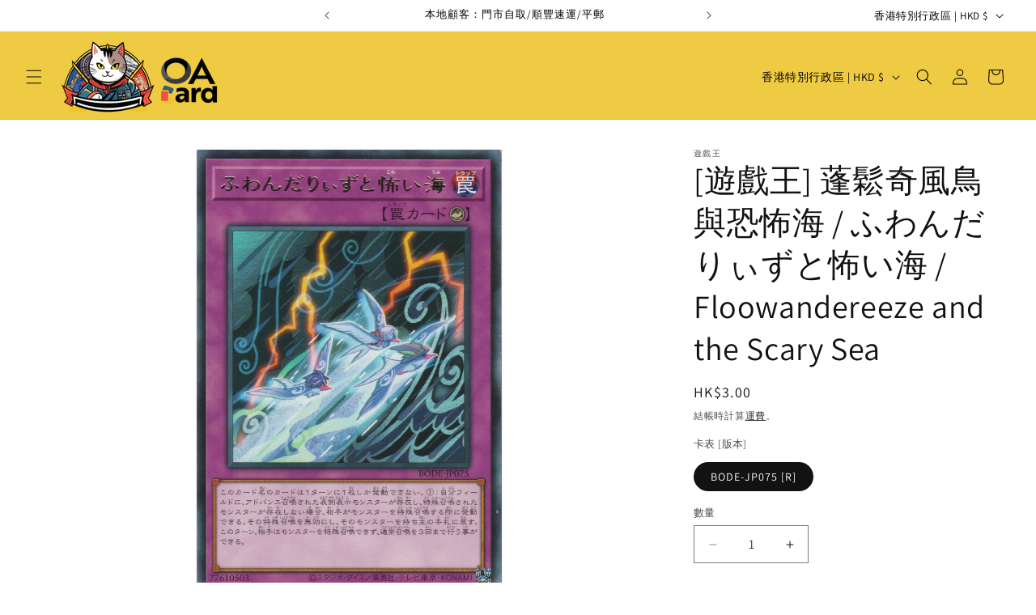

--- FILE ---
content_type: text/html; charset=utf-8
request_url: https://oztetamigo.com/products/%E9%81%8A%E6%88%B2%E7%8E%8B-%E8%93%AC%E9%AC%86%E5%A5%87%E9%A2%A8%E9%B3%A5%E8%88%87%E6%81%90%E6%80%96%E6%B5%B7-%E3%81%B5%E3%82%8F%E3%82%93%E3%81%A0%E3%82%8A%E3%81%83%E3%81%9A%E3%81%A8%E6%80%96%E3%81%84%E6%B5%B7-floowandereeze-and-the-scary-sea
body_size: 35915
content:
<!doctype html>
<html class="js" lang="zh-TW">
  <head>
 
<!--Content in content_for_header -->
<!--LayoutHub-Embed--><link rel="stylesheet" type="text/css" href="data:text/css;base64," media="all">
<!--LH--><!--/LayoutHub-Embed--><meta charset="utf-8">
    <meta http-equiv="X-UA-Compatible" content="IE=edge">
    <meta name="viewport" content="width=device-width,initial-scale=1">
    <meta name="theme-color" content="">
    <link rel="canonical" href="https://oztetamigo.com/products/%e9%81%8a%e6%88%b2%e7%8e%8b-%e8%93%ac%e9%ac%86%e5%a5%87%e9%a2%a8%e9%b3%a5%e8%88%87%e6%81%90%e6%80%96%e6%b5%b7-%e3%81%b5%e3%82%8f%e3%82%93%e3%81%a0%e3%82%8a%e3%81%83%e3%81%9a%e3%81%a8%e6%80%96%e3%81%84%e6%b5%b7-floowandereeze-and-the-scary-sea"><link rel="icon" type="image/png" href="//oztetamigo.com/cdn/shop/files/Card_Kitchen_icon_1dee109a-e3ba-42a0-b226-46799e1b4d40.png?crop=center&height=32&v=1757420041&width=32"><link rel="preconnect" href="https://fonts.shopifycdn.com" crossorigin><title>
      [遊戲王] 蓬鬆奇風鳥與恐怖海 / ふわんだりぃずと怖い海 / Floowandereeze and the Scary Sea
 &ndash; OA Card(Oztet Amigo)</title>

    
      <meta name="description" content="BODE-JP075 反擊陷阱 此卡名的卡一回合只能發動一張 ①:我方場上有上級召喚怪獸表側表示存在，沒有特殊召喚怪獸存在的場合，對方將怪獸特殊召喚之際可以發動，該特殊召喚無效，該怪獸回到持有者手牌。這回合，對手不能特殊召喚，可以通常召喚最多3次">
    

    

<meta property="og:site_name" content="OA Card(Oztet Amigo)">
<meta property="og:url" content="https://oztetamigo.com/products/%e9%81%8a%e6%88%b2%e7%8e%8b-%e8%93%ac%e9%ac%86%e5%a5%87%e9%a2%a8%e9%b3%a5%e8%88%87%e6%81%90%e6%80%96%e6%b5%b7-%e3%81%b5%e3%82%8f%e3%82%93%e3%81%a0%e3%82%8a%e3%81%83%e3%81%9a%e3%81%a8%e6%80%96%e3%81%84%e6%b5%b7-floowandereeze-and-the-scary-sea">
<meta property="og:title" content="[遊戲王] 蓬鬆奇風鳥與恐怖海 / ふわんだりぃずと怖い海 / Floowandereeze and the Scary Sea">
<meta property="og:type" content="product">
<meta property="og:description" content="BODE-JP075 反擊陷阱 此卡名的卡一回合只能發動一張 ①:我方場上有上級召喚怪獸表側表示存在，沒有特殊召喚怪獸存在的場合，對方將怪獸特殊召喚之際可以發動，該特殊召喚無效，該怪獸回到持有者手牌。這回合，對手不能特殊召喚，可以通常召喚最多3次"><meta property="og:image" content="http://oztetamigo.com/cdn/shop/products/075R.jpg?v=1669392269">
  <meta property="og:image:secure_url" content="https://oztetamigo.com/cdn/shop/products/075R.jpg?v=1669392269">
  <meta property="og:image:width" content="1500">
  <meta property="og:image:height" content="2176"><meta property="og:price:amount" content="3.00">
  <meta property="og:price:currency" content="HKD"><meta name="twitter:card" content="summary_large_image">
<meta name="twitter:title" content="[遊戲王] 蓬鬆奇風鳥與恐怖海 / ふわんだりぃずと怖い海 / Floowandereeze and the Scary Sea">
<meta name="twitter:description" content="BODE-JP075 反擊陷阱 此卡名的卡一回合只能發動一張 ①:我方場上有上級召喚怪獸表側表示存在，沒有特殊召喚怪獸存在的場合，對方將怪獸特殊召喚之際可以發動，該特殊召喚無效，該怪獸回到持有者手牌。這回合，對手不能特殊召喚，可以通常召喚最多3次">


    <script src="//oztetamigo.com/cdn/shop/t/16/assets/constants.js?v=132983761750457495441757222140" defer="defer"></script>
    <script src="//oztetamigo.com/cdn/shop/t/16/assets/pubsub.js?v=25310214064522200911757222141" defer="defer"></script>
    <script src="//oztetamigo.com/cdn/shop/t/16/assets/global.js?v=184345515105158409801757222140" defer="defer"></script>
    <script src="//oztetamigo.com/cdn/shop/t/16/assets/details-disclosure.js?v=13653116266235556501757222140" defer="defer"></script>
    <script src="//oztetamigo.com/cdn/shop/t/16/assets/details-modal.js?v=25581673532751508451757222140" defer="defer"></script>
    <script src="//oztetamigo.com/cdn/shop/t/16/assets/search-form.js?v=133129549252120666541757222141" defer="defer"></script><script src="//oztetamigo.com/cdn/shop/t/16/assets/animations.js?v=88693664871331136111757222140" defer="defer"></script><script>window.performance && window.performance.mark && window.performance.mark('shopify.content_for_header.start');</script><meta name="google-site-verification" content="ebrulXPowl0qa_nfQPHmFU5HXxWH9VGeIxGGLCgFfUI">
<meta name="facebook-domain-verification" content="820azimzzcacw3ii7yyz3192purq5w">
<meta id="shopify-digital-wallet" name="shopify-digital-wallet" content="/58168377481/digital_wallets/dialog">
<link rel="alternate" type="application/json+oembed" href="https://oztetamigo.com/products/%e9%81%8a%e6%88%b2%e7%8e%8b-%e8%93%ac%e9%ac%86%e5%a5%87%e9%a2%a8%e9%b3%a5%e8%88%87%e6%81%90%e6%80%96%e6%b5%b7-%e3%81%b5%e3%82%8f%e3%82%93%e3%81%a0%e3%82%8a%e3%81%83%e3%81%9a%e3%81%a8%e6%80%96%e3%81%84%e6%b5%b7-floowandereeze-and-the-scary-sea.oembed">
<script async="async" src="/checkouts/internal/preloads.js?locale=zh-HK"></script>
<script id="shopify-features" type="application/json">{"accessToken":"bdca2f4f4bc81a3c82d0114917c5bb49","betas":["rich-media-storefront-analytics"],"domain":"oztetamigo.com","predictiveSearch":false,"shopId":58168377481,"locale":"zh-tw"}</script>
<script>var Shopify = Shopify || {};
Shopify.shop = "oztetamigo.myshopify.com";
Shopify.locale = "zh-TW";
Shopify.currency = {"active":"HKD","rate":"1.0"};
Shopify.country = "HK";
Shopify.theme = {"name":"OA Card","id":146771902601,"schema_name":"Dawn","schema_version":"15.3.0","theme_store_id":null,"role":"main"};
Shopify.theme.handle = "null";
Shopify.theme.style = {"id":null,"handle":null};
Shopify.cdnHost = "oztetamigo.com/cdn";
Shopify.routes = Shopify.routes || {};
Shopify.routes.root = "/";</script>
<script type="module">!function(o){(o.Shopify=o.Shopify||{}).modules=!0}(window);</script>
<script>!function(o){function n(){var o=[];function n(){o.push(Array.prototype.slice.apply(arguments))}return n.q=o,n}var t=o.Shopify=o.Shopify||{};t.loadFeatures=n(),t.autoloadFeatures=n()}(window);</script>
<script id="shop-js-analytics" type="application/json">{"pageType":"product"}</script>
<script defer="defer" async type="module" src="//oztetamigo.com/cdn/shopifycloud/shop-js/modules/v2/client.init-shop-cart-sync_CaiaFhqz.zh-TW.esm.js"></script>
<script defer="defer" async type="module" src="//oztetamigo.com/cdn/shopifycloud/shop-js/modules/v2/chunk.common_D2dUwcVR.esm.js"></script>
<script defer="defer" async type="module" src="//oztetamigo.com/cdn/shopifycloud/shop-js/modules/v2/chunk.modal_CdafGFEy.esm.js"></script>
<script type="module">
  await import("//oztetamigo.com/cdn/shopifycloud/shop-js/modules/v2/client.init-shop-cart-sync_CaiaFhqz.zh-TW.esm.js");
await import("//oztetamigo.com/cdn/shopifycloud/shop-js/modules/v2/chunk.common_D2dUwcVR.esm.js");
await import("//oztetamigo.com/cdn/shopifycloud/shop-js/modules/v2/chunk.modal_CdafGFEy.esm.js");

  window.Shopify.SignInWithShop?.initShopCartSync?.({"fedCMEnabled":true,"windoidEnabled":true});

</script>
<script>(function() {
  var isLoaded = false;
  function asyncLoad() {
    if (isLoaded) return;
    isLoaded = true;
    var urls = ["https:\/\/cdn.chaty.app\/pixel.js?id=bxhvqmagkb\u0026shop=oztetamigo.myshopify.com","https:\/\/oztetamigo.com\/apps\/giraffly-trust\/trust-worker-93785bd64129e617f9c1b2eb8207773f7811ff48.js?v=20220706200047\u0026shop=oztetamigo.myshopify.com","https:\/\/cdn.chaty.app\/pixel.js?id=bxhvqmagkb\u0026shop=oztetamigo.myshopify.com","https:\/\/seo.apps.avada.io\/scripttag\/avada-seo-installed.js?shop=oztetamigo.myshopify.com","https:\/\/swift.perfectapps.io\/store\/assets\/dist\/js\/main.min.js?v=1_1660680325\u0026shop=oztetamigo.myshopify.com","https:\/\/cdn.shopify.com\/s\/files\/1\/0744\/4856\/8632\/files\/storefront.js?v=1719401049\u0026shop=oztetamigo.myshopify.com","https:\/\/app.layouthub.com\/shopify\/layouthub.js?shop=oztetamigo.myshopify.com","https:\/\/cdn.weglot.com\/weglot_script_tag.js?shop=oztetamigo.myshopify.com","https:\/\/pickupoptions-scriptglobal.wavecommerce.hk\/localpickup.js?secret=1ce0d2ad6c254570a93e589921318a1d\u0026shop=oztetamigo.myshopify.com","\/\/backinstock.useamp.com\/widget\/60440_1767158546.js?category=bis\u0026v=6\u0026shop=oztetamigo.myshopify.com"];
    for (var i = 0; i < urls.length; i++) {
      var s = document.createElement('script');
      s.type = 'text/javascript';
      s.async = true;
      s.src = urls[i];
      var x = document.getElementsByTagName('script')[0];
      x.parentNode.insertBefore(s, x);
    }
  };
  if(window.attachEvent) {
    window.attachEvent('onload', asyncLoad);
  } else {
    window.addEventListener('load', asyncLoad, false);
  }
})();</script>
<script id="__st">var __st={"a":58168377481,"offset":28800,"reqid":"fd0f37d9-aaa0-4230-904b-6439919dacce-1769256002","pageurl":"oztetamigo.com\/products\/%E9%81%8A%E6%88%B2%E7%8E%8B-%E8%93%AC%E9%AC%86%E5%A5%87%E9%A2%A8%E9%B3%A5%E8%88%87%E6%81%90%E6%80%96%E6%B5%B7-%E3%81%B5%E3%82%8F%E3%82%93%E3%81%A0%E3%82%8A%E3%81%83%E3%81%9A%E3%81%A8%E6%80%96%E3%81%84%E6%B5%B7-floowandereeze-and-the-scary-sea","u":"75b1b25636fb","p":"product","rtyp":"product","rid":6884635574409};</script>
<script>window.ShopifyPaypalV4VisibilityTracking = true;</script>
<script id="captcha-bootstrap">!function(){'use strict';const t='contact',e='account',n='new_comment',o=[[t,t],['blogs',n],['comments',n],[t,'customer']],c=[[e,'customer_login'],[e,'guest_login'],[e,'recover_customer_password'],[e,'create_customer']],r=t=>t.map((([t,e])=>`form[action*='/${t}']:not([data-nocaptcha='true']) input[name='form_type'][value='${e}']`)).join(','),a=t=>()=>t?[...document.querySelectorAll(t)].map((t=>t.form)):[];function s(){const t=[...o],e=r(t);return a(e)}const i='password',u='form_key',d=['recaptcha-v3-token','g-recaptcha-response','h-captcha-response',i],f=()=>{try{return window.sessionStorage}catch{return}},m='__shopify_v',_=t=>t.elements[u];function p(t,e,n=!1){try{const o=window.sessionStorage,c=JSON.parse(o.getItem(e)),{data:r}=function(t){const{data:e,action:n}=t;return t[m]||n?{data:e,action:n}:{data:t,action:n}}(c);for(const[e,n]of Object.entries(r))t.elements[e]&&(t.elements[e].value=n);n&&o.removeItem(e)}catch(o){console.error('form repopulation failed',{error:o})}}const l='form_type',E='cptcha';function T(t){t.dataset[E]=!0}const w=window,h=w.document,L='Shopify',v='ce_forms',y='captcha';let A=!1;((t,e)=>{const n=(g='f06e6c50-85a8-45c8-87d0-21a2b65856fe',I='https://cdn.shopify.com/shopifycloud/storefront-forms-hcaptcha/ce_storefront_forms_captcha_hcaptcha.v1.5.2.iife.js',D={infoText:'已受到 hCaptcha 保護',privacyText:'隱私',termsText:'條款'},(t,e,n)=>{const o=w[L][v],c=o.bindForm;if(c)return c(t,g,e,D).then(n);var r;o.q.push([[t,g,e,D],n]),r=I,A||(h.body.append(Object.assign(h.createElement('script'),{id:'captcha-provider',async:!0,src:r})),A=!0)});var g,I,D;w[L]=w[L]||{},w[L][v]=w[L][v]||{},w[L][v].q=[],w[L][y]=w[L][y]||{},w[L][y].protect=function(t,e){n(t,void 0,e),T(t)},Object.freeze(w[L][y]),function(t,e,n,w,h,L){const[v,y,A,g]=function(t,e,n){const i=e?o:[],u=t?c:[],d=[...i,...u],f=r(d),m=r(i),_=r(d.filter((([t,e])=>n.includes(e))));return[a(f),a(m),a(_),s()]}(w,h,L),I=t=>{const e=t.target;return e instanceof HTMLFormElement?e:e&&e.form},D=t=>v().includes(t);t.addEventListener('submit',(t=>{const e=I(t);if(!e)return;const n=D(e)&&!e.dataset.hcaptchaBound&&!e.dataset.recaptchaBound,o=_(e),c=g().includes(e)&&(!o||!o.value);(n||c)&&t.preventDefault(),c&&!n&&(function(t){try{if(!f())return;!function(t){const e=f();if(!e)return;const n=_(t);if(!n)return;const o=n.value;o&&e.removeItem(o)}(t);const e=Array.from(Array(32),(()=>Math.random().toString(36)[2])).join('');!function(t,e){_(t)||t.append(Object.assign(document.createElement('input'),{type:'hidden',name:u})),t.elements[u].value=e}(t,e),function(t,e){const n=f();if(!n)return;const o=[...t.querySelectorAll(`input[type='${i}']`)].map((({name:t})=>t)),c=[...d,...o],r={};for(const[a,s]of new FormData(t).entries())c.includes(a)||(r[a]=s);n.setItem(e,JSON.stringify({[m]:1,action:t.action,data:r}))}(t,e)}catch(e){console.error('failed to persist form',e)}}(e),e.submit())}));const S=(t,e)=>{t&&!t.dataset[E]&&(n(t,e.some((e=>e===t))),T(t))};for(const o of['focusin','change'])t.addEventListener(o,(t=>{const e=I(t);D(e)&&S(e,y())}));const B=e.get('form_key'),M=e.get(l),P=B&&M;t.addEventListener('DOMContentLoaded',(()=>{const t=y();if(P)for(const e of t)e.elements[l].value===M&&p(e,B);[...new Set([...A(),...v().filter((t=>'true'===t.dataset.shopifyCaptcha))])].forEach((e=>S(e,t)))}))}(h,new URLSearchParams(w.location.search),n,t,e,['guest_login'])})(!0,!0)}();</script>
<script integrity="sha256-4kQ18oKyAcykRKYeNunJcIwy7WH5gtpwJnB7kiuLZ1E=" data-source-attribution="shopify.loadfeatures" defer="defer" src="//oztetamigo.com/cdn/shopifycloud/storefront/assets/storefront/load_feature-a0a9edcb.js" crossorigin="anonymous"></script>
<script data-source-attribution="shopify.dynamic_checkout.dynamic.init">var Shopify=Shopify||{};Shopify.PaymentButton=Shopify.PaymentButton||{isStorefrontPortableWallets:!0,init:function(){window.Shopify.PaymentButton.init=function(){};var t=document.createElement("script");t.src="https://oztetamigo.com/cdn/shopifycloud/portable-wallets/latest/portable-wallets.zh-tw.js",t.type="module",document.head.appendChild(t)}};
</script>
<script data-source-attribution="shopify.dynamic_checkout.buyer_consent">
  function portableWalletsHideBuyerConsent(e){var t=document.getElementById("shopify-buyer-consent"),n=document.getElementById("shopify-subscription-policy-button");t&&n&&(t.classList.add("hidden"),t.setAttribute("aria-hidden","true"),n.removeEventListener("click",e))}function portableWalletsShowBuyerConsent(e){var t=document.getElementById("shopify-buyer-consent"),n=document.getElementById("shopify-subscription-policy-button");t&&n&&(t.classList.remove("hidden"),t.removeAttribute("aria-hidden"),n.addEventListener("click",e))}window.Shopify?.PaymentButton&&(window.Shopify.PaymentButton.hideBuyerConsent=portableWalletsHideBuyerConsent,window.Shopify.PaymentButton.showBuyerConsent=portableWalletsShowBuyerConsent);
</script>
<script>
  function portableWalletsCleanup(e){e&&e.src&&console.error("Failed to load portable wallets script "+e.src);var t=document.querySelectorAll("shopify-accelerated-checkout .shopify-payment-button__skeleton, shopify-accelerated-checkout-cart .wallet-cart-button__skeleton"),e=document.getElementById("shopify-buyer-consent");for(let e=0;e<t.length;e++)t[e].remove();e&&e.remove()}function portableWalletsNotLoadedAsModule(e){e instanceof ErrorEvent&&"string"==typeof e.message&&e.message.includes("import.meta")&&"string"==typeof e.filename&&e.filename.includes("portable-wallets")&&(window.removeEventListener("error",portableWalletsNotLoadedAsModule),window.Shopify.PaymentButton.failedToLoad=e,"loading"===document.readyState?document.addEventListener("DOMContentLoaded",window.Shopify.PaymentButton.init):window.Shopify.PaymentButton.init())}window.addEventListener("error",portableWalletsNotLoadedAsModule);
</script>

<script type="module" src="https://oztetamigo.com/cdn/shopifycloud/portable-wallets/latest/portable-wallets.zh-tw.js" onError="portableWalletsCleanup(this)" crossorigin="anonymous"></script>
<script nomodule>
  document.addEventListener("DOMContentLoaded", portableWalletsCleanup);
</script>

<link id="shopify-accelerated-checkout-styles" rel="stylesheet" media="screen" href="https://oztetamigo.com/cdn/shopifycloud/portable-wallets/latest/accelerated-checkout-backwards-compat.css" crossorigin="anonymous">
<style id="shopify-accelerated-checkout-cart">
        #shopify-buyer-consent {
  margin-top: 1em;
  display: inline-block;
  width: 100%;
}

#shopify-buyer-consent.hidden {
  display: none;
}

#shopify-subscription-policy-button {
  background: none;
  border: none;
  padding: 0;
  text-decoration: underline;
  font-size: inherit;
  cursor: pointer;
}

#shopify-subscription-policy-button::before {
  box-shadow: none;
}

      </style>
<script id="sections-script" data-sections="header" defer="defer" src="//oztetamigo.com/cdn/shop/t/16/compiled_assets/scripts.js?v=14061"></script>
<script>window.performance && window.performance.mark && window.performance.mark('shopify.content_for_header.end');</script>


    <style data-shopify>
      @font-face {
  font-family: Assistant;
  font-weight: 400;
  font-style: normal;
  font-display: swap;
  src: url("//oztetamigo.com/cdn/fonts/assistant/assistant_n4.9120912a469cad1cc292572851508ca49d12e768.woff2") format("woff2"),
       url("//oztetamigo.com/cdn/fonts/assistant/assistant_n4.6e9875ce64e0fefcd3f4446b7ec9036b3ddd2985.woff") format("woff");
}

      @font-face {
  font-family: Assistant;
  font-weight: 700;
  font-style: normal;
  font-display: swap;
  src: url("//oztetamigo.com/cdn/fonts/assistant/assistant_n7.bf44452348ec8b8efa3aa3068825305886b1c83c.woff2") format("woff2"),
       url("//oztetamigo.com/cdn/fonts/assistant/assistant_n7.0c887fee83f6b3bda822f1150b912c72da0f7b64.woff") format("woff");
}

      
      
      @font-face {
  font-family: Assistant;
  font-weight: 400;
  font-style: normal;
  font-display: swap;
  src: url("//oztetamigo.com/cdn/fonts/assistant/assistant_n4.9120912a469cad1cc292572851508ca49d12e768.woff2") format("woff2"),
       url("//oztetamigo.com/cdn/fonts/assistant/assistant_n4.6e9875ce64e0fefcd3f4446b7ec9036b3ddd2985.woff") format("woff");
}


      
        :root,
        .color-scheme-1 {
          --color-background: 255,255,255;
        
          --gradient-background: #ffffff;
        

        

        --color-foreground: 18,18,18;
        --color-background-contrast: 191,191,191;
        --color-shadow: 18,18,18;
        --color-button: 239,203,67;
        --color-button-text: 18,18,18;
        --color-secondary-button: 255,255,255;
        --color-secondary-button-text: 18,18,18;
        --color-link: 18,18,18;
        --color-badge-foreground: 18,18,18;
        --color-badge-background: 255,255,255;
        --color-badge-border: 18,18,18;
        --payment-terms-background-color: rgb(255 255 255);
      }
      
        
        .color-scheme-2 {
          --color-background: 239,203,67;
        
          --gradient-background: #efcb43;
        

        

        --color-foreground: 0,0,0;
        --color-background-contrast: 165,133,14;
        --color-shadow: 18,18,18;
        --color-button: 18,18,18;
        --color-button-text: 243,243,243;
        --color-secondary-button: 239,203,67;
        --color-secondary-button-text: 18,18,18;
        --color-link: 18,18,18;
        --color-badge-foreground: 0,0,0;
        --color-badge-background: 239,203,67;
        --color-badge-border: 0,0,0;
        --payment-terms-background-color: rgb(239 203 67);
      }
      
        
        .color-scheme-3 {
          --color-background: 255,255,255;
        
          --gradient-background: #ffffff;
        

        

        --color-foreground: 0,0,0;
        --color-background-contrast: 191,191,191;
        --color-shadow: 18,18,18;
        --color-button: 18,18,18;
        --color-button-text: 0,0,0;
        --color-secondary-button: 255,255,255;
        --color-secondary-button-text: 18,18,18;
        --color-link: 18,18,18;
        --color-badge-foreground: 0,0,0;
        --color-badge-background: 255,255,255;
        --color-badge-border: 0,0,0;
        --payment-terms-background-color: rgb(255 255 255);
      }
      
        
        .color-scheme-4 {
          --color-background: 18,18,18;
        
          --gradient-background: #121212;
        

        

        --color-foreground: 255,255,255;
        --color-background-contrast: 146,146,146;
        --color-shadow: 18,18,18;
        --color-button: 255,255,255;
        --color-button-text: 18,18,18;
        --color-secondary-button: 18,18,18;
        --color-secondary-button-text: 255,255,255;
        --color-link: 255,255,255;
        --color-badge-foreground: 255,255,255;
        --color-badge-background: 18,18,18;
        --color-badge-border: 255,255,255;
        --payment-terms-background-color: rgb(18 18 18);
      }
      
        
        .color-scheme-5 {
          --color-background: 51,79,180;
        
          --gradient-background: #334fb4;
        

        

        --color-foreground: 255,255,255;
        --color-background-contrast: 23,35,81;
        --color-shadow: 18,18,18;
        --color-button: 255,255,255;
        --color-button-text: 51,79,180;
        --color-secondary-button: 51,79,180;
        --color-secondary-button-text: 255,255,255;
        --color-link: 255,255,255;
        --color-badge-foreground: 255,255,255;
        --color-badge-background: 51,79,180;
        --color-badge-border: 255,255,255;
        --payment-terms-background-color: rgb(51 79 180);
      }
      
        
        .color-scheme-e1ea38f9-fb46-4f20-afc2-de76f0fe6ac2 {
          --color-background: 0,0,0;
        
          --gradient-background: linear-gradient(132deg, rgba(255, 207, 88, 0), rgba(250, 255, 143, 1) 16.55%, rgba(234, 255, 155, 1) 33.09%, rgba(251, 255, 150, 1) 43.165%, rgba(248, 255, 88, 1) 50%, rgba(255, 241, 144, 1) 50%, rgba(0, 0, 0, 1) 100%);
        

        

        --color-foreground: 0,0,0;
        --color-background-contrast: 128,128,128;
        --color-shadow: 18,18,18;
        --color-button: 18,18,18;
        --color-button-text: 255,255,255;
        --color-secondary-button: 0,0,0;
        --color-secondary-button-text: 18,18,18;
        --color-link: 18,18,18;
        --color-badge-foreground: 0,0,0;
        --color-badge-background: 0,0,0;
        --color-badge-border: 0,0,0;
        --payment-terms-background-color: rgb(0 0 0);
      }
      
        
        .color-scheme-dbc79f8e-4efb-4c9a-ad4a-a2d938418236 {
          --color-background: 255,255,255;
        
          --gradient-background: linear-gradient(149deg, rgba(255, 255, 255, 1), rgba(0, 0, 0, 1) 100%);
        

        

        --color-foreground: 18,18,18;
        --color-background-contrast: 191,191,191;
        --color-shadow: 18,18,18;
        --color-button: 18,18,18;
        --color-button-text: 255,255,255;
        --color-secondary-button: 255,255,255;
        --color-secondary-button-text: 18,18,18;
        --color-link: 18,18,18;
        --color-badge-foreground: 18,18,18;
        --color-badge-background: 255,255,255;
        --color-badge-border: 18,18,18;
        --payment-terms-background-color: rgb(255 255 255);
      }
      

      body, .color-scheme-1, .color-scheme-2, .color-scheme-3, .color-scheme-4, .color-scheme-5, .color-scheme-e1ea38f9-fb46-4f20-afc2-de76f0fe6ac2, .color-scheme-dbc79f8e-4efb-4c9a-ad4a-a2d938418236 {
        color: rgba(var(--color-foreground), 0.75);
        background-color: rgb(var(--color-background));
      }

      :root {
        --font-body-family: Assistant, sans-serif;
        --font-body-style: normal;
        --font-body-weight: 400;
        --font-body-weight-bold: 700;

        --font-heading-family: Assistant, sans-serif;
        --font-heading-style: normal;
        --font-heading-weight: 400;

        --font-body-scale: 1.0;
        --font-heading-scale: 1.0;

        --media-padding: px;
        --media-border-opacity: 0.05;
        --media-border-width: 1px;
        --media-radius: 0px;
        --media-shadow-opacity: 0.0;
        --media-shadow-horizontal-offset: 0px;
        --media-shadow-vertical-offset: 4px;
        --media-shadow-blur-radius: 5px;
        --media-shadow-visible: 0;

        --page-width: 140rem;
        --page-width-margin: 0rem;

        --product-card-image-padding: 0.0rem;
        --product-card-corner-radius: 0.0rem;
        --product-card-text-alignment: left;
        --product-card-border-width: 0.0rem;
        --product-card-border-opacity: 0.1;
        --product-card-shadow-opacity: 0.0;
        --product-card-shadow-visible: 0;
        --product-card-shadow-horizontal-offset: 0.0rem;
        --product-card-shadow-vertical-offset: 0.4rem;
        --product-card-shadow-blur-radius: 0.5rem;

        --collection-card-image-padding: 0.0rem;
        --collection-card-corner-radius: 0.0rem;
        --collection-card-text-alignment: center;
        --collection-card-border-width: 0.0rem;
        --collection-card-border-opacity: 0.1;
        --collection-card-shadow-opacity: 0.0;
        --collection-card-shadow-visible: 0;
        --collection-card-shadow-horizontal-offset: 0.0rem;
        --collection-card-shadow-vertical-offset: 0.4rem;
        --collection-card-shadow-blur-radius: 0.5rem;

        --blog-card-image-padding: 0.0rem;
        --blog-card-corner-radius: 0.0rem;
        --blog-card-text-alignment: left;
        --blog-card-border-width: 0.0rem;
        --blog-card-border-opacity: 0.1;
        --blog-card-shadow-opacity: 0.0;
        --blog-card-shadow-visible: 0;
        --blog-card-shadow-horizontal-offset: 0.0rem;
        --blog-card-shadow-vertical-offset: 0.4rem;
        --blog-card-shadow-blur-radius: 0.5rem;

        --badge-corner-radius: 4.0rem;

        --popup-border-width: 1px;
        --popup-border-opacity: 0.1;
        --popup-corner-radius: 0px;
        --popup-shadow-opacity: 0.05;
        --popup-shadow-horizontal-offset: 0px;
        --popup-shadow-vertical-offset: 4px;
        --popup-shadow-blur-radius: 5px;

        --drawer-border-width: 1px;
        --drawer-border-opacity: 0.1;
        --drawer-shadow-opacity: 0.0;
        --drawer-shadow-horizontal-offset: 0px;
        --drawer-shadow-vertical-offset: 4px;
        --drawer-shadow-blur-radius: 5px;

        --spacing-sections-desktop: 0px;
        --spacing-sections-mobile: 0px;

        --grid-desktop-vertical-spacing: 4px;
        --grid-desktop-horizontal-spacing: 8px;
        --grid-mobile-vertical-spacing: 2px;
        --grid-mobile-horizontal-spacing: 4px;

        --text-boxes-border-opacity: 0.1;
        --text-boxes-border-width: 0px;
        --text-boxes-radius: 0px;
        --text-boxes-shadow-opacity: 0.0;
        --text-boxes-shadow-visible: 0;
        --text-boxes-shadow-horizontal-offset: 0px;
        --text-boxes-shadow-vertical-offset: 4px;
        --text-boxes-shadow-blur-radius: 5px;

        --buttons-radius: 0px;
        --buttons-radius-outset: 0px;
        --buttons-border-width: 1px;
        --buttons-border-opacity: 1.0;
        --buttons-shadow-opacity: 0.0;
        --buttons-shadow-visible: 0;
        --buttons-shadow-horizontal-offset: 0px;
        --buttons-shadow-vertical-offset: 4px;
        --buttons-shadow-blur-radius: 5px;
        --buttons-border-offset: 0px;

        --inputs-radius: 0px;
        --inputs-border-width: 1px;
        --inputs-border-opacity: 0.55;
        --inputs-shadow-opacity: 0.0;
        --inputs-shadow-horizontal-offset: 0px;
        --inputs-margin-offset: 0px;
        --inputs-shadow-vertical-offset: 4px;
        --inputs-shadow-blur-radius: 5px;
        --inputs-radius-outset: 0px;

        --variant-pills-radius: 40px;
        --variant-pills-border-width: 1px;
        --variant-pills-border-opacity: 0.55;
        --variant-pills-shadow-opacity: 0.0;
        --variant-pills-shadow-horizontal-offset: 0px;
        --variant-pills-shadow-vertical-offset: 4px;
        --variant-pills-shadow-blur-radius: 5px;
      }

      *,
      *::before,
      *::after {
        box-sizing: inherit;
      }

      html {
        box-sizing: border-box;
        font-size: calc(var(--font-body-scale) * 62.5%);
        height: 100%;
      }

      body {
        display: grid;
        grid-template-rows: auto auto 1fr auto;
        grid-template-columns: 100%;
        min-height: 100%;
        margin: 0;
        font-size: 1.5rem;
        letter-spacing: 0.06rem;
        line-height: calc(1 + 0.8 / var(--font-body-scale));
        font-family: var(--font-body-family);
        font-style: var(--font-body-style);
        font-weight: var(--font-body-weight);
      }

      @media screen and (min-width: 750px) {
        body {
          font-size: 1.6rem;
        }
      }
    </style>

    <link href="//oztetamigo.com/cdn/shop/t/16/assets/base.css?v=159841507637079171801757222140" rel="stylesheet" type="text/css" media="all" />
    <link rel="stylesheet" href="//oztetamigo.com/cdn/shop/t/16/assets/component-cart-items.css?v=123238115697927560811757222140" media="print" onload="this.media='all'">
      <link rel="preload" as="font" href="//oztetamigo.com/cdn/fonts/assistant/assistant_n4.9120912a469cad1cc292572851508ca49d12e768.woff2" type="font/woff2" crossorigin>
      

      <link rel="preload" as="font" href="//oztetamigo.com/cdn/fonts/assistant/assistant_n4.9120912a469cad1cc292572851508ca49d12e768.woff2" type="font/woff2" crossorigin>
      
<link href="//oztetamigo.com/cdn/shop/t/16/assets/component-localization-form.css?v=170315343355214948141757222140" rel="stylesheet" type="text/css" media="all" />
      <script src="//oztetamigo.com/cdn/shop/t/16/assets/localization-form.js?v=144176611646395275351757222141" defer="defer"></script><script>
      if (Shopify.designMode) {
        document.documentElement.classList.add('shopify-design-mode');
      }
    </script>
  <link href="https://monorail-edge.shopifysvc.com" rel="dns-prefetch">
<script>(function(){if ("sendBeacon" in navigator && "performance" in window) {try {var session_token_from_headers = performance.getEntriesByType('navigation')[0].serverTiming.find(x => x.name == '_s').description;} catch {var session_token_from_headers = undefined;}var session_cookie_matches = document.cookie.match(/_shopify_s=([^;]*)/);var session_token_from_cookie = session_cookie_matches && session_cookie_matches.length === 2 ? session_cookie_matches[1] : "";var session_token = session_token_from_headers || session_token_from_cookie || "";function handle_abandonment_event(e) {var entries = performance.getEntries().filter(function(entry) {return /monorail-edge.shopifysvc.com/.test(entry.name);});if (!window.abandonment_tracked && entries.length === 0) {window.abandonment_tracked = true;var currentMs = Date.now();var navigation_start = performance.timing.navigationStart;var payload = {shop_id: 58168377481,url: window.location.href,navigation_start,duration: currentMs - navigation_start,session_token,page_type: "product"};window.navigator.sendBeacon("https://monorail-edge.shopifysvc.com/v1/produce", JSON.stringify({schema_id: "online_store_buyer_site_abandonment/1.1",payload: payload,metadata: {event_created_at_ms: currentMs,event_sent_at_ms: currentMs}}));}}window.addEventListener('pagehide', handle_abandonment_event);}}());</script>
<script id="web-pixels-manager-setup">(function e(e,d,r,n,o){if(void 0===o&&(o={}),!Boolean(null===(a=null===(i=window.Shopify)||void 0===i?void 0:i.analytics)||void 0===a?void 0:a.replayQueue)){var i,a;window.Shopify=window.Shopify||{};var t=window.Shopify;t.analytics=t.analytics||{};var s=t.analytics;s.replayQueue=[],s.publish=function(e,d,r){return s.replayQueue.push([e,d,r]),!0};try{self.performance.mark("wpm:start")}catch(e){}var l=function(){var e={modern:/Edge?\/(1{2}[4-9]|1[2-9]\d|[2-9]\d{2}|\d{4,})\.\d+(\.\d+|)|Firefox\/(1{2}[4-9]|1[2-9]\d|[2-9]\d{2}|\d{4,})\.\d+(\.\d+|)|Chrom(ium|e)\/(9{2}|\d{3,})\.\d+(\.\d+|)|(Maci|X1{2}).+ Version\/(15\.\d+|(1[6-9]|[2-9]\d|\d{3,})\.\d+)([,.]\d+|)( \(\w+\)|)( Mobile\/\w+|) Safari\/|Chrome.+OPR\/(9{2}|\d{3,})\.\d+\.\d+|(CPU[ +]OS|iPhone[ +]OS|CPU[ +]iPhone|CPU IPhone OS|CPU iPad OS)[ +]+(15[._]\d+|(1[6-9]|[2-9]\d|\d{3,})[._]\d+)([._]\d+|)|Android:?[ /-](13[3-9]|1[4-9]\d|[2-9]\d{2}|\d{4,})(\.\d+|)(\.\d+|)|Android.+Firefox\/(13[5-9]|1[4-9]\d|[2-9]\d{2}|\d{4,})\.\d+(\.\d+|)|Android.+Chrom(ium|e)\/(13[3-9]|1[4-9]\d|[2-9]\d{2}|\d{4,})\.\d+(\.\d+|)|SamsungBrowser\/([2-9]\d|\d{3,})\.\d+/,legacy:/Edge?\/(1[6-9]|[2-9]\d|\d{3,})\.\d+(\.\d+|)|Firefox\/(5[4-9]|[6-9]\d|\d{3,})\.\d+(\.\d+|)|Chrom(ium|e)\/(5[1-9]|[6-9]\d|\d{3,})\.\d+(\.\d+|)([\d.]+$|.*Safari\/(?![\d.]+ Edge\/[\d.]+$))|(Maci|X1{2}).+ Version\/(10\.\d+|(1[1-9]|[2-9]\d|\d{3,})\.\d+)([,.]\d+|)( \(\w+\)|)( Mobile\/\w+|) Safari\/|Chrome.+OPR\/(3[89]|[4-9]\d|\d{3,})\.\d+\.\d+|(CPU[ +]OS|iPhone[ +]OS|CPU[ +]iPhone|CPU IPhone OS|CPU iPad OS)[ +]+(10[._]\d+|(1[1-9]|[2-9]\d|\d{3,})[._]\d+)([._]\d+|)|Android:?[ /-](13[3-9]|1[4-9]\d|[2-9]\d{2}|\d{4,})(\.\d+|)(\.\d+|)|Mobile Safari.+OPR\/([89]\d|\d{3,})\.\d+\.\d+|Android.+Firefox\/(13[5-9]|1[4-9]\d|[2-9]\d{2}|\d{4,})\.\d+(\.\d+|)|Android.+Chrom(ium|e)\/(13[3-9]|1[4-9]\d|[2-9]\d{2}|\d{4,})\.\d+(\.\d+|)|Android.+(UC? ?Browser|UCWEB|U3)[ /]?(15\.([5-9]|\d{2,})|(1[6-9]|[2-9]\d|\d{3,})\.\d+)\.\d+|SamsungBrowser\/(5\.\d+|([6-9]|\d{2,})\.\d+)|Android.+MQ{2}Browser\/(14(\.(9|\d{2,})|)|(1[5-9]|[2-9]\d|\d{3,})(\.\d+|))(\.\d+|)|K[Aa][Ii]OS\/(3\.\d+|([4-9]|\d{2,})\.\d+)(\.\d+|)/},d=e.modern,r=e.legacy,n=navigator.userAgent;return n.match(d)?"modern":n.match(r)?"legacy":"unknown"}(),u="modern"===l?"modern":"legacy",c=(null!=n?n:{modern:"",legacy:""})[u],f=function(e){return[e.baseUrl,"/wpm","/b",e.hashVersion,"modern"===e.buildTarget?"m":"l",".js"].join("")}({baseUrl:d,hashVersion:r,buildTarget:u}),m=function(e){var d=e.version,r=e.bundleTarget,n=e.surface,o=e.pageUrl,i=e.monorailEndpoint;return{emit:function(e){var a=e.status,t=e.errorMsg,s=(new Date).getTime(),l=JSON.stringify({metadata:{event_sent_at_ms:s},events:[{schema_id:"web_pixels_manager_load/3.1",payload:{version:d,bundle_target:r,page_url:o,status:a,surface:n,error_msg:t},metadata:{event_created_at_ms:s}}]});if(!i)return console&&console.warn&&console.warn("[Web Pixels Manager] No Monorail endpoint provided, skipping logging."),!1;try{return self.navigator.sendBeacon.bind(self.navigator)(i,l)}catch(e){}var u=new XMLHttpRequest;try{return u.open("POST",i,!0),u.setRequestHeader("Content-Type","text/plain"),u.send(l),!0}catch(e){return console&&console.warn&&console.warn("[Web Pixels Manager] Got an unhandled error while logging to Monorail."),!1}}}}({version:r,bundleTarget:l,surface:e.surface,pageUrl:self.location.href,monorailEndpoint:e.monorailEndpoint});try{o.browserTarget=l,function(e){var d=e.src,r=e.async,n=void 0===r||r,o=e.onload,i=e.onerror,a=e.sri,t=e.scriptDataAttributes,s=void 0===t?{}:t,l=document.createElement("script"),u=document.querySelector("head"),c=document.querySelector("body");if(l.async=n,l.src=d,a&&(l.integrity=a,l.crossOrigin="anonymous"),s)for(var f in s)if(Object.prototype.hasOwnProperty.call(s,f))try{l.dataset[f]=s[f]}catch(e){}if(o&&l.addEventListener("load",o),i&&l.addEventListener("error",i),u)u.appendChild(l);else{if(!c)throw new Error("Did not find a head or body element to append the script");c.appendChild(l)}}({src:f,async:!0,onload:function(){if(!function(){var e,d;return Boolean(null===(d=null===(e=window.Shopify)||void 0===e?void 0:e.analytics)||void 0===d?void 0:d.initialized)}()){var d=window.webPixelsManager.init(e)||void 0;if(d){var r=window.Shopify.analytics;r.replayQueue.forEach((function(e){var r=e[0],n=e[1],o=e[2];d.publishCustomEvent(r,n,o)})),r.replayQueue=[],r.publish=d.publishCustomEvent,r.visitor=d.visitor,r.initialized=!0}}},onerror:function(){return m.emit({status:"failed",errorMsg:"".concat(f," has failed to load")})},sri:function(e){var d=/^sha384-[A-Za-z0-9+/=]+$/;return"string"==typeof e&&d.test(e)}(c)?c:"",scriptDataAttributes:o}),m.emit({status:"loading"})}catch(e){m.emit({status:"failed",errorMsg:(null==e?void 0:e.message)||"Unknown error"})}}})({shopId: 58168377481,storefrontBaseUrl: "https://oztetamigo.com",extensionsBaseUrl: "https://extensions.shopifycdn.com/cdn/shopifycloud/web-pixels-manager",monorailEndpoint: "https://monorail-edge.shopifysvc.com/unstable/produce_batch",surface: "storefront-renderer",enabledBetaFlags: ["2dca8a86"],webPixelsConfigList: [{"id":"514687113","configuration":"{\"config\":\"{\\\"google_tag_ids\\\":[\\\"GT-KV6CCSJ\\\"],\\\"target_country\\\":\\\"HK\\\",\\\"gtag_events\\\":[{\\\"type\\\":\\\"view_item\\\",\\\"action_label\\\":\\\"MC-8T7LWDVWKY\\\"},{\\\"type\\\":\\\"purchase\\\",\\\"action_label\\\":\\\"MC-8T7LWDVWKY\\\"},{\\\"type\\\":\\\"page_view\\\",\\\"action_label\\\":\\\"MC-8T7LWDVWKY\\\"}],\\\"enable_monitoring_mode\\\":false}\"}","eventPayloadVersion":"v1","runtimeContext":"OPEN","scriptVersion":"b2a88bafab3e21179ed38636efcd8a93","type":"APP","apiClientId":1780363,"privacyPurposes":[],"dataSharingAdjustments":{"protectedCustomerApprovalScopes":["read_customer_address","read_customer_email","read_customer_name","read_customer_personal_data","read_customer_phone"]}},{"id":"shopify-app-pixel","configuration":"{}","eventPayloadVersion":"v1","runtimeContext":"STRICT","scriptVersion":"0450","apiClientId":"shopify-pixel","type":"APP","privacyPurposes":["ANALYTICS","MARKETING"]},{"id":"shopify-custom-pixel","eventPayloadVersion":"v1","runtimeContext":"LAX","scriptVersion":"0450","apiClientId":"shopify-pixel","type":"CUSTOM","privacyPurposes":["ANALYTICS","MARKETING"]}],isMerchantRequest: false,initData: {"shop":{"name":"OA Card(Oztet Amigo)","paymentSettings":{"currencyCode":"HKD"},"myshopifyDomain":"oztetamigo.myshopify.com","countryCode":"HK","storefrontUrl":"https:\/\/oztetamigo.com"},"customer":null,"cart":null,"checkout":null,"productVariants":[{"price":{"amount":3.0,"currencyCode":"HKD"},"product":{"title":"[遊戲王] 蓬鬆奇風鳥與恐怖海 \/ ふわんだりぃずと怖い海 \/ Floowandereeze and the Scary Sea","vendor":"遊戲王","id":"6884635574409","untranslatedTitle":"[遊戲王] 蓬鬆奇風鳥與恐怖海 \/ ふわんだりぃずと怖い海 \/ Floowandereeze and the Scary Sea","url":"\/products\/%E9%81%8A%E6%88%B2%E7%8E%8B-%E8%93%AC%E9%AC%86%E5%A5%87%E9%A2%A8%E9%B3%A5%E8%88%87%E6%81%90%E6%80%96%E6%B5%B7-%E3%81%B5%E3%82%8F%E3%82%93%E3%81%A0%E3%82%8A%E3%81%83%E3%81%9A%E3%81%A8%E6%80%96%E3%81%84%E6%B5%B7-floowandereeze-and-the-scary-sea","type":"1106 BURST OF DESTINY"},"id":"40308727545993","image":{"src":"\/\/oztetamigo.com\/cdn\/shop\/products\/075R.jpg?v=1669392269"},"sku":null,"title":"BODE-JP075 [R]","untranslatedTitle":"BODE-JP075 [R]"}],"purchasingCompany":null},},"https://oztetamigo.com/cdn","fcfee988w5aeb613cpc8e4bc33m6693e112",{"modern":"","legacy":""},{"shopId":"58168377481","storefrontBaseUrl":"https:\/\/oztetamigo.com","extensionBaseUrl":"https:\/\/extensions.shopifycdn.com\/cdn\/shopifycloud\/web-pixels-manager","surface":"storefront-renderer","enabledBetaFlags":"[\"2dca8a86\"]","isMerchantRequest":"false","hashVersion":"fcfee988w5aeb613cpc8e4bc33m6693e112","publish":"custom","events":"[[\"page_viewed\",{}],[\"product_viewed\",{\"productVariant\":{\"price\":{\"amount\":3.0,\"currencyCode\":\"HKD\"},\"product\":{\"title\":\"[遊戲王] 蓬鬆奇風鳥與恐怖海 \/ ふわんだりぃずと怖い海 \/ Floowandereeze and the Scary Sea\",\"vendor\":\"遊戲王\",\"id\":\"6884635574409\",\"untranslatedTitle\":\"[遊戲王] 蓬鬆奇風鳥與恐怖海 \/ ふわんだりぃずと怖い海 \/ Floowandereeze and the Scary Sea\",\"url\":\"\/products\/%E9%81%8A%E6%88%B2%E7%8E%8B-%E8%93%AC%E9%AC%86%E5%A5%87%E9%A2%A8%E9%B3%A5%E8%88%87%E6%81%90%E6%80%96%E6%B5%B7-%E3%81%B5%E3%82%8F%E3%82%93%E3%81%A0%E3%82%8A%E3%81%83%E3%81%9A%E3%81%A8%E6%80%96%E3%81%84%E6%B5%B7-floowandereeze-and-the-scary-sea\",\"type\":\"1106 BURST OF DESTINY\"},\"id\":\"40308727545993\",\"image\":{\"src\":\"\/\/oztetamigo.com\/cdn\/shop\/products\/075R.jpg?v=1669392269\"},\"sku\":null,\"title\":\"BODE-JP075 [R]\",\"untranslatedTitle\":\"BODE-JP075 [R]\"}}]]"});</script><script>
  window.ShopifyAnalytics = window.ShopifyAnalytics || {};
  window.ShopifyAnalytics.meta = window.ShopifyAnalytics.meta || {};
  window.ShopifyAnalytics.meta.currency = 'HKD';
  var meta = {"product":{"id":6884635574409,"gid":"gid:\/\/shopify\/Product\/6884635574409","vendor":"遊戲王","type":"1106 BURST OF DESTINY","handle":"遊戲王-蓬鬆奇風鳥與恐怖海-ふわんだりぃずと怖い海-floowandereeze-and-the-scary-sea","variants":[{"id":40308727545993,"price":300,"name":"[遊戲王] 蓬鬆奇風鳥與恐怖海 \/ ふわんだりぃずと怖い海 \/ Floowandereeze and the Scary Sea - BODE-JP075 [R]","public_title":"BODE-JP075 [R]","sku":null}],"remote":false},"page":{"pageType":"product","resourceType":"product","resourceId":6884635574409,"requestId":"fd0f37d9-aaa0-4230-904b-6439919dacce-1769256002"}};
  for (var attr in meta) {
    window.ShopifyAnalytics.meta[attr] = meta[attr];
  }
</script>
<script class="analytics">
  (function () {
    var customDocumentWrite = function(content) {
      var jquery = null;

      if (window.jQuery) {
        jquery = window.jQuery;
      } else if (window.Checkout && window.Checkout.$) {
        jquery = window.Checkout.$;
      }

      if (jquery) {
        jquery('body').append(content);
      }
    };

    var hasLoggedConversion = function(token) {
      if (token) {
        return document.cookie.indexOf('loggedConversion=' + token) !== -1;
      }
      return false;
    }

    var setCookieIfConversion = function(token) {
      if (token) {
        var twoMonthsFromNow = new Date(Date.now());
        twoMonthsFromNow.setMonth(twoMonthsFromNow.getMonth() + 2);

        document.cookie = 'loggedConversion=' + token + '; expires=' + twoMonthsFromNow;
      }
    }

    var trekkie = window.ShopifyAnalytics.lib = window.trekkie = window.trekkie || [];
    if (trekkie.integrations) {
      return;
    }
    trekkie.methods = [
      'identify',
      'page',
      'ready',
      'track',
      'trackForm',
      'trackLink'
    ];
    trekkie.factory = function(method) {
      return function() {
        var args = Array.prototype.slice.call(arguments);
        args.unshift(method);
        trekkie.push(args);
        return trekkie;
      };
    };
    for (var i = 0; i < trekkie.methods.length; i++) {
      var key = trekkie.methods[i];
      trekkie[key] = trekkie.factory(key);
    }
    trekkie.load = function(config) {
      trekkie.config = config || {};
      trekkie.config.initialDocumentCookie = document.cookie;
      var first = document.getElementsByTagName('script')[0];
      var script = document.createElement('script');
      script.type = 'text/javascript';
      script.onerror = function(e) {
        var scriptFallback = document.createElement('script');
        scriptFallback.type = 'text/javascript';
        scriptFallback.onerror = function(error) {
                var Monorail = {
      produce: function produce(monorailDomain, schemaId, payload) {
        var currentMs = new Date().getTime();
        var event = {
          schema_id: schemaId,
          payload: payload,
          metadata: {
            event_created_at_ms: currentMs,
            event_sent_at_ms: currentMs
          }
        };
        return Monorail.sendRequest("https://" + monorailDomain + "/v1/produce", JSON.stringify(event));
      },
      sendRequest: function sendRequest(endpointUrl, payload) {
        // Try the sendBeacon API
        if (window && window.navigator && typeof window.navigator.sendBeacon === 'function' && typeof window.Blob === 'function' && !Monorail.isIos12()) {
          var blobData = new window.Blob([payload], {
            type: 'text/plain'
          });

          if (window.navigator.sendBeacon(endpointUrl, blobData)) {
            return true;
          } // sendBeacon was not successful

        } // XHR beacon

        var xhr = new XMLHttpRequest();

        try {
          xhr.open('POST', endpointUrl);
          xhr.setRequestHeader('Content-Type', 'text/plain');
          xhr.send(payload);
        } catch (e) {
          console.log(e);
        }

        return false;
      },
      isIos12: function isIos12() {
        return window.navigator.userAgent.lastIndexOf('iPhone; CPU iPhone OS 12_') !== -1 || window.navigator.userAgent.lastIndexOf('iPad; CPU OS 12_') !== -1;
      }
    };
    Monorail.produce('monorail-edge.shopifysvc.com',
      'trekkie_storefront_load_errors/1.1',
      {shop_id: 58168377481,
      theme_id: 146771902601,
      app_name: "storefront",
      context_url: window.location.href,
      source_url: "//oztetamigo.com/cdn/s/trekkie.storefront.8d95595f799fbf7e1d32231b9a28fd43b70c67d3.min.js"});

        };
        scriptFallback.async = true;
        scriptFallback.src = '//oztetamigo.com/cdn/s/trekkie.storefront.8d95595f799fbf7e1d32231b9a28fd43b70c67d3.min.js';
        first.parentNode.insertBefore(scriptFallback, first);
      };
      script.async = true;
      script.src = '//oztetamigo.com/cdn/s/trekkie.storefront.8d95595f799fbf7e1d32231b9a28fd43b70c67d3.min.js';
      first.parentNode.insertBefore(script, first);
    };
    trekkie.load(
      {"Trekkie":{"appName":"storefront","development":false,"defaultAttributes":{"shopId":58168377481,"isMerchantRequest":null,"themeId":146771902601,"themeCityHash":"2643771124598332894","contentLanguage":"zh-TW","currency":"HKD","eventMetadataId":"d21b1f4b-4f73-4d25-93f2-675fcbc41aa0"},"isServerSideCookieWritingEnabled":true,"monorailRegion":"shop_domain","enabledBetaFlags":["65f19447"]},"Session Attribution":{},"S2S":{"facebookCapiEnabled":true,"source":"trekkie-storefront-renderer","apiClientId":580111}}
    );

    var loaded = false;
    trekkie.ready(function() {
      if (loaded) return;
      loaded = true;

      window.ShopifyAnalytics.lib = window.trekkie;

      var originalDocumentWrite = document.write;
      document.write = customDocumentWrite;
      try { window.ShopifyAnalytics.merchantGoogleAnalytics.call(this); } catch(error) {};
      document.write = originalDocumentWrite;

      window.ShopifyAnalytics.lib.page(null,{"pageType":"product","resourceType":"product","resourceId":6884635574409,"requestId":"fd0f37d9-aaa0-4230-904b-6439919dacce-1769256002","shopifyEmitted":true});

      var match = window.location.pathname.match(/checkouts\/(.+)\/(thank_you|post_purchase)/)
      var token = match? match[1]: undefined;
      if (!hasLoggedConversion(token)) {
        setCookieIfConversion(token);
        window.ShopifyAnalytics.lib.track("Viewed Product",{"currency":"HKD","variantId":40308727545993,"productId":6884635574409,"productGid":"gid:\/\/shopify\/Product\/6884635574409","name":"[遊戲王] 蓬鬆奇風鳥與恐怖海 \/ ふわんだりぃずと怖い海 \/ Floowandereeze and the Scary Sea - BODE-JP075 [R]","price":"3.00","sku":null,"brand":"遊戲王","variant":"BODE-JP075 [R]","category":"1106 BURST OF DESTINY","nonInteraction":true,"remote":false},undefined,undefined,{"shopifyEmitted":true});
      window.ShopifyAnalytics.lib.track("monorail:\/\/trekkie_storefront_viewed_product\/1.1",{"currency":"HKD","variantId":40308727545993,"productId":6884635574409,"productGid":"gid:\/\/shopify\/Product\/6884635574409","name":"[遊戲王] 蓬鬆奇風鳥與恐怖海 \/ ふわんだりぃずと怖い海 \/ Floowandereeze and the Scary Sea - BODE-JP075 [R]","price":"3.00","sku":null,"brand":"遊戲王","variant":"BODE-JP075 [R]","category":"1106 BURST OF DESTINY","nonInteraction":true,"remote":false,"referer":"https:\/\/oztetamigo.com\/products\/%E9%81%8A%E6%88%B2%E7%8E%8B-%E8%93%AC%E9%AC%86%E5%A5%87%E9%A2%A8%E9%B3%A5%E8%88%87%E6%81%90%E6%80%96%E6%B5%B7-%E3%81%B5%E3%82%8F%E3%82%93%E3%81%A0%E3%82%8A%E3%81%83%E3%81%9A%E3%81%A8%E6%80%96%E3%81%84%E6%B5%B7-floowandereeze-and-the-scary-sea"});
      }
    });


        var eventsListenerScript = document.createElement('script');
        eventsListenerScript.async = true;
        eventsListenerScript.src = "//oztetamigo.com/cdn/shopifycloud/storefront/assets/shop_events_listener-3da45d37.js";
        document.getElementsByTagName('head')[0].appendChild(eventsListenerScript);

})();</script>
<script
  defer
  src="https://oztetamigo.com/cdn/shopifycloud/perf-kit/shopify-perf-kit-3.0.4.min.js"
  data-application="storefront-renderer"
  data-shop-id="58168377481"
  data-render-region="gcp-us-east1"
  data-page-type="product"
  data-theme-instance-id="146771902601"
  data-theme-name="Dawn"
  data-theme-version="15.3.0"
  data-monorail-region="shop_domain"
  data-resource-timing-sampling-rate="10"
  data-shs="true"
  data-shs-beacon="true"
  data-shs-export-with-fetch="true"
  data-shs-logs-sample-rate="1"
  data-shs-beacon-endpoint="https://oztetamigo.com/api/collect"
></script>
</head>

  <body class="gradient">
    <a class="skip-to-content-link button visually-hidden" href="#MainContent">
      跳至內容
    </a><!-- BEGIN sections: header-group -->
<div id="shopify-section-sections--19164216590473__announcement-bar" class="shopify-section shopify-section-group-header-group announcement-bar-section"><link href="//oztetamigo.com/cdn/shop/t/16/assets/component-slideshow.css?v=17933591812325749411757222140" rel="stylesheet" type="text/css" media="all" />
<link href="//oztetamigo.com/cdn/shop/t/16/assets/component-slider.css?v=14039311878856620671757222140" rel="stylesheet" type="text/css" media="all" />


<div
  class="utility-bar color-scheme-3 gradient utility-bar--bottom-border header-localization"
>
  <div class="page-width utility-bar__grid utility-bar__grid--3-col"><slideshow-component
        class="announcement-bar"
        role="region"
        aria-roledescription="輪播"
        aria-label="公告列"
      >
        <div class="announcement-bar-slider slider-buttons">
          <button
            type="button"
            class="slider-button slider-button--prev"
            name="previous"
            aria-label="前一則公告"
            aria-controls="Slider-sections--19164216590473__announcement-bar"
          >
            <span class="svg-wrapper"><svg class="icon icon-caret" viewBox="0 0 10 6"><path fill="currentColor" fill-rule="evenodd" d="M9.354.646a.5.5 0 0 0-.708 0L5 4.293 1.354.646a.5.5 0 0 0-.708.708l4 4a.5.5 0 0 0 .708 0l4-4a.5.5 0 0 0 0-.708" clip-rule="evenodd"/></svg>
</span>
          </button>
          <div
            class="grid grid--1-col slider slider--everywhere"
            id="Slider-sections--19164216590473__announcement-bar"
            aria-live="polite"
            aria-atomic="true"
            data-autoplay="true"
            data-speed="10"
          ><div
                class="slideshow__slide slider__slide grid__item grid--1-col"
                id="Slide-sections--19164216590473__announcement-bar-1"
                
                role="group"
                aria-roledescription="公告"
                aria-label="1 / 2"
                tabindex="-1"
              >
                <div
                  class="announcement-bar__announcement"
                  role="region"
                  aria-label="公告"
                ><p class="announcement-bar__message h5">
                      <span>本地顧客：門市自取/順豐速運/平郵</span></p></div>
              </div><div
                class="slideshow__slide slider__slide grid__item grid--1-col"
                id="Slide-sections--19164216590473__announcement-bar-2"
                
                role="group"
                aria-roledescription="公告"
                aria-label="2 / 2"
                tabindex="-1"
              >
                <div
                  class="announcement-bar__announcement"
                  role="region"
                  aria-label="公告"
                ><p class="announcement-bar__message h5">
                      <span>海外顧客：順豐國際/特快專遞/易網遞/海外郵寄</span></p></div>
              </div></div>
          <button
            type="button"
            class="slider-button slider-button--next"
            name="next"
            aria-label="下一則公告"
            aria-controls="Slider-sections--19164216590473__announcement-bar"
          >
            <span class="svg-wrapper"><svg class="icon icon-caret" viewBox="0 0 10 6"><path fill="currentColor" fill-rule="evenodd" d="M9.354.646a.5.5 0 0 0-.708 0L5 4.293 1.354.646a.5.5 0 0 0-.708.708l4 4a.5.5 0 0 0 .708 0l4-4a.5.5 0 0 0 0-.708" clip-rule="evenodd"/></svg>
</span>
          </button>
        </div>
      </slideshow-component><div class="localization-wrapper"><localization-form class="small-hide medium-hide"><form method="post" action="/localization" id="AnnouncementCountryForm" accept-charset="UTF-8" class="localization-form" enctype="multipart/form-data"><input type="hidden" name="form_type" value="localization" /><input type="hidden" name="utf8" value="✓" /><input type="hidden" name="_method" value="put" /><input type="hidden" name="return_to" value="/products/%E9%81%8A%E6%88%B2%E7%8E%8B-%E8%93%AC%E9%AC%86%E5%A5%87%E9%A2%A8%E9%B3%A5%E8%88%87%E6%81%90%E6%80%96%E6%B5%B7-%E3%81%B5%E3%82%8F%E3%82%93%E3%81%A0%E3%82%8A%E3%81%83%E3%81%9A%E3%81%A8%E6%80%96%E3%81%84%E6%B5%B7-floowandereeze-and-the-scary-sea" /><div>
              <h2 class="visually-hidden" id="AnnouncementCountryLabel">國家/地區</h2>

<div class="disclosure">
  <button
    type="button"
    class="disclosure__button localization-form__select localization-selector link link--text caption-large"
    aria-expanded="false"
    aria-controls="AnnouncementCountry-country-results"
    aria-describedby="AnnouncementCountryLabel"
  >
    <span>香港特別行政區 |
      HKD
      $</span>
    <svg class="icon icon-caret" viewBox="0 0 10 6"><path fill="currentColor" fill-rule="evenodd" d="M9.354.646a.5.5 0 0 0-.708 0L5 4.293 1.354.646a.5.5 0 0 0-.708.708l4 4a.5.5 0 0 0 .708 0l4-4a.5.5 0 0 0 0-.708" clip-rule="evenodd"/></svg>

  </button>
  <div class="disclosure__list-wrapper country-selector" hidden>
    <div class="country-filter country-filter--no-padding">
      
      <button
        class="country-selector__close-button button--small link"
        type="button"
        aria-label="關閉"
      ><svg xmlns="http://www.w3.org/2000/svg" fill="none" class="icon icon-close" viewBox="0 0 18 17"><path fill="currentColor" d="M.865 15.978a.5.5 0 0 0 .707.707l7.433-7.431 7.579 7.282a.501.501 0 0 0 .846-.37.5.5 0 0 0-.153-.351L9.712 8.546l7.417-7.416a.5.5 0 1 0-.707-.708L8.991 7.853 1.413.573a.5.5 0 1 0-.693.72l7.563 7.268z"/></svg>
</button>
    </div>
    <div id="sr-country-search-results" class="visually-hidden" aria-live="polite"></div>
    <div
      class="disclosure__list country-selector__list country-selector__list--with-multiple-currencies"
      id="AnnouncementCountry-country-results"
    >
      
      <ul role="list" class="list-unstyled countries"><li class="disclosure__item" tabindex="-1">
            <a
              class="link link--text disclosure__link caption-large focus-inset"
              href="#"
              
              data-value="CN"
              id="中國"
            >
              <span
                
                  class="visibility-hidden"
                
              ><svg xmlns="http://www.w3.org/2000/svg" fill="none" class="icon icon-checkmark" viewBox="0 0 12 9"><path fill="currentColor" fill-rule="evenodd" d="M11.35.643a.5.5 0 0 1 .006.707l-6.77 6.886a.5.5 0 0 1-.719-.006L.638 4.845a.5.5 0 1 1 .724-.69l2.872 3.011 6.41-6.517a.5.5 0 0 1 .707-.006z" clip-rule="evenodd"/></svg>
</span>
              <span class="country">中國</span>
              <span class="localization-form__currency motion-reduce">
                CNY
                ¥</span>
            </a>
          </li><li class="disclosure__item" tabindex="-1">
            <a
              class="link link--text disclosure__link caption-large focus-inset"
              href="#"
              
              data-value="TW"
              id="台灣"
            >
              <span
                
                  class="visibility-hidden"
                
              ><svg xmlns="http://www.w3.org/2000/svg" fill="none" class="icon icon-checkmark" viewBox="0 0 12 9"><path fill="currentColor" fill-rule="evenodd" d="M11.35.643a.5.5 0 0 1 .006.707l-6.77 6.886a.5.5 0 0 1-.719-.006L.638 4.845a.5.5 0 1 1 .724-.69l2.872 3.011 6.41-6.517a.5.5 0 0 1 .707-.006z" clip-rule="evenodd"/></svg>
</span>
              <span class="country">台灣</span>
              <span class="localization-form__currency motion-reduce">
                TWD
                $</span>
            </a>
          </li><li class="disclosure__item" tabindex="-1">
            <a
              class="link link--text disclosure__link caption-large focus-inset"
              href="#"
              
              data-value="FR"
              id="法國"
            >
              <span
                
                  class="visibility-hidden"
                
              ><svg xmlns="http://www.w3.org/2000/svg" fill="none" class="icon icon-checkmark" viewBox="0 0 12 9"><path fill="currentColor" fill-rule="evenodd" d="M11.35.643a.5.5 0 0 1 .006.707l-6.77 6.886a.5.5 0 0 1-.719-.006L.638 4.845a.5.5 0 1 1 .724-.69l2.872 3.011 6.41-6.517a.5.5 0 0 1 .707-.006z" clip-rule="evenodd"/></svg>
</span>
              <span class="country">法國</span>
              <span class="localization-form__currency motion-reduce">
                EUR
                €</span>
            </a>
          </li><li class="disclosure__item" tabindex="-1">
            <a
              class="link link--text disclosure__link caption-large focus-inset"
              href="#"
              
              data-value="MO"
              id="澳門特別行政區"
            >
              <span
                
                  class="visibility-hidden"
                
              ><svg xmlns="http://www.w3.org/2000/svg" fill="none" class="icon icon-checkmark" viewBox="0 0 12 9"><path fill="currentColor" fill-rule="evenodd" d="M11.35.643a.5.5 0 0 1 .006.707l-6.77 6.886a.5.5 0 0 1-.719-.006L.638 4.845a.5.5 0 1 1 .724-.69l2.872 3.011 6.41-6.517a.5.5 0 0 1 .707-.006z" clip-rule="evenodd"/></svg>
</span>
              <span class="country">澳門特別行政區</span>
              <span class="localization-form__currency motion-reduce">
                MOP
                P</span>
            </a>
          </li><li class="disclosure__item" tabindex="-1">
            <a
              class="link link--text disclosure__link caption-large focus-inset"
              href="#"
              
              data-value="US"
              id="美國"
            >
              <span
                
                  class="visibility-hidden"
                
              ><svg xmlns="http://www.w3.org/2000/svg" fill="none" class="icon icon-checkmark" viewBox="0 0 12 9"><path fill="currentColor" fill-rule="evenodd" d="M11.35.643a.5.5 0 0 1 .006.707l-6.77 6.886a.5.5 0 0 1-.719-.006L.638 4.845a.5.5 0 1 1 .724-.69l2.872 3.011 6.41-6.517a.5.5 0 0 1 .707-.006z" clip-rule="evenodd"/></svg>
</span>
              <span class="country">美國</span>
              <span class="localization-form__currency motion-reduce">
                USD
                $</span>
            </a>
          </li><li class="disclosure__item" tabindex="-1">
            <a
              class="link link--text disclosure__link caption-large focus-inset"
              href="#"
              
              data-value="GB"
              id="英國"
            >
              <span
                
                  class="visibility-hidden"
                
              ><svg xmlns="http://www.w3.org/2000/svg" fill="none" class="icon icon-checkmark" viewBox="0 0 12 9"><path fill="currentColor" fill-rule="evenodd" d="M11.35.643a.5.5 0 0 1 .006.707l-6.77 6.886a.5.5 0 0 1-.719-.006L.638 4.845a.5.5 0 1 1 .724-.69l2.872 3.011 6.41-6.517a.5.5 0 0 1 .707-.006z" clip-rule="evenodd"/></svg>
</span>
              <span class="country">英國</span>
              <span class="localization-form__currency motion-reduce">
                GBP
                £</span>
            </a>
          </li><li class="disclosure__item" tabindex="-1">
            <a
              class="link link--text disclosure__link caption-large focus-inset"
              href="#"
              
                aria-current="true"
              
              data-value="HK"
              id="香港特別行政區"
            >
              <span
                
              ><svg xmlns="http://www.w3.org/2000/svg" fill="none" class="icon icon-checkmark" viewBox="0 0 12 9"><path fill="currentColor" fill-rule="evenodd" d="M11.35.643a.5.5 0 0 1 .006.707l-6.77 6.886a.5.5 0 0 1-.719-.006L.638 4.845a.5.5 0 1 1 .724-.69l2.872 3.011 6.41-6.517a.5.5 0 0 1 .707-.006z" clip-rule="evenodd"/></svg>
</span>
              <span class="country">香港特別行政區</span>
              <span class="localization-form__currency motion-reduce">
                HKD
                $</span>
            </a>
          </li></ul>
    </div>
  </div>
  <div class="country-selector__overlay"></div>
</div>
<input type="hidden" name="country_code" value="HK">
</div></form></localization-form>
      
</div>
  </div>
</div>


</div><div id="shopify-section-sections--19164216590473__header" class="shopify-section shopify-section-group-header-group section-header"><link rel="stylesheet" href="//oztetamigo.com/cdn/shop/t/16/assets/component-list-menu.css?v=151968516119678728991757222140" media="print" onload="this.media='all'">
<link rel="stylesheet" href="//oztetamigo.com/cdn/shop/t/16/assets/component-search.css?v=165164710990765432851757222140" media="print" onload="this.media='all'">
<link rel="stylesheet" href="//oztetamigo.com/cdn/shop/t/16/assets/component-menu-drawer.css?v=147478906057189667651757222140" media="print" onload="this.media='all'">
<link
  rel="stylesheet"
  href="//oztetamigo.com/cdn/shop/t/16/assets/component-cart-notification.css?v=54116361853792938221757222140"
  media="print"
  onload="this.media='all'"
><style>
  header-drawer {
    justify-self: start;
    margin-left: -1.2rem;
  }.menu-drawer-container {
    display: flex;
  }

  .list-menu {
    list-style: none;
    padding: 0;
    margin: 0;
  }

  .list-menu--inline {
    display: inline-flex;
    flex-wrap: wrap;
  }

  summary.list-menu__item {
    padding-right: 2.7rem;
  }

  .list-menu__item {
    display: flex;
    align-items: center;
    line-height: calc(1 + 0.3 / var(--font-body-scale));
  }

  .list-menu__item--link {
    text-decoration: none;
    padding-bottom: 1rem;
    padding-top: 1rem;
    line-height: calc(1 + 0.8 / var(--font-body-scale));
  }

  @media screen and (min-width: 750px) {
    .list-menu__item--link {
      padding-bottom: 0.5rem;
      padding-top: 0.5rem;
    }
  }
</style><style data-shopify>.header {
    padding: 2px 3rem 0px 3rem;
  }

  .section-header {
    position: sticky; /* This is for fixing a Safari z-index issue. PR #2147 */
    margin-bottom: 0px;
  }

  @media screen and (min-width: 750px) {
    .section-header {
      margin-bottom: 0px;
    }
  }

  @media screen and (min-width: 990px) {
    .header {
      padding-top: 4px;
      padding-bottom: 0px;
    }
  }</style><script src="//oztetamigo.com/cdn/shop/t/16/assets/cart-notification.js?v=133508293167896966491757222140" defer="defer"></script>

<sticky-header
  
    data-sticky-type="on-scroll-up"
  
  class="header-wrapper color-scheme-2 gradient header-wrapper--border-bottom"
><header class="header header--top-left header--mobile-left page-width drawer-menu header--has-menu header--has-account header--has-localizations">

<header-drawer data-breakpoint="desktop">
  <details id="Details-menu-drawer-container" class="menu-drawer-container">
    <summary
      class="header__icon header__icon--menu header__icon--summary link focus-inset"
      aria-label="選單"
    >
      <span><svg xmlns="http://www.w3.org/2000/svg" fill="none" class="icon icon-hamburger" viewBox="0 0 18 16"><path fill="currentColor" d="M1 .5a.5.5 0 1 0 0 1h15.71a.5.5 0 0 0 0-1zM.5 8a.5.5 0 0 1 .5-.5h15.71a.5.5 0 0 1 0 1H1A.5.5 0 0 1 .5 8m0 7a.5.5 0 0 1 .5-.5h15.71a.5.5 0 0 1 0 1H1a.5.5 0 0 1-.5-.5"/></svg>
<svg xmlns="http://www.w3.org/2000/svg" fill="none" class="icon icon-close" viewBox="0 0 18 17"><path fill="currentColor" d="M.865 15.978a.5.5 0 0 0 .707.707l7.433-7.431 7.579 7.282a.501.501 0 0 0 .846-.37.5.5 0 0 0-.153-.351L9.712 8.546l7.417-7.416a.5.5 0 1 0-.707-.708L8.991 7.853 1.413.573a.5.5 0 1 0-.693.72l7.563 7.268z"/></svg>
</span>
    </summary>
    <div id="menu-drawer" class="gradient menu-drawer motion-reduce color-scheme-1">
      <div class="menu-drawer__inner-container">
        <div class="menu-drawer__navigation-container">
          <nav class="menu-drawer__navigation">
            <ul class="menu-drawer__menu has-submenu list-menu" role="list"><li><a
                      id="HeaderDrawer-預訂專區"
                      href="/collections/pre-order"
                      class="menu-drawer__menu-item list-menu__item link link--text focus-inset"
                      
                    >
                      預訂專區
                    </a></li><li><details id="Details-menu-drawer-menu-item-2">
                      <summary
                        id="HeaderDrawer-pokemon-tcg繁體中文版系列產品"
                        class="menu-drawer__menu-item list-menu__item link link--text focus-inset"
                      >
                        Pokémon TCG繁體中文版系列產品
                        <span class="svg-wrapper"><svg xmlns="http://www.w3.org/2000/svg" fill="none" class="icon icon-arrow" viewBox="0 0 14 10"><path fill="currentColor" fill-rule="evenodd" d="M8.537.808a.5.5 0 0 1 .817-.162l4 4a.5.5 0 0 1 0 .708l-4 4a.5.5 0 1 1-.708-.708L11.793 5.5H1a.5.5 0 0 1 0-1h10.793L8.646 1.354a.5.5 0 0 1-.109-.546" clip-rule="evenodd"/></svg>
</span>
                        <span class="svg-wrapper"><svg class="icon icon-caret" viewBox="0 0 10 6"><path fill="currentColor" fill-rule="evenodd" d="M9.354.646a.5.5 0 0 0-.708 0L5 4.293 1.354.646a.5.5 0 0 0-.708.708l4 4a.5.5 0 0 0 .708 0l4-4a.5.5 0 0 0 0-.708" clip-rule="evenodd"/></svg>
</span>
                      </summary>
                      <div
                        id="link-pokemon-tcg繁體中文版系列產品"
                        class="menu-drawer__submenu has-submenu gradient motion-reduce"
                        tabindex="-1"
                      >
                        <div class="menu-drawer__inner-submenu">
                          <button class="menu-drawer__close-button link link--text focus-inset" aria-expanded="true">
                            <span class="svg-wrapper"><svg xmlns="http://www.w3.org/2000/svg" fill="none" class="icon icon-arrow" viewBox="0 0 14 10"><path fill="currentColor" fill-rule="evenodd" d="M8.537.808a.5.5 0 0 1 .817-.162l4 4a.5.5 0 0 1 0 .708l-4 4a.5.5 0 1 1-.708-.708L11.793 5.5H1a.5.5 0 0 1 0-1h10.793L8.646 1.354a.5.5 0 0 1-.109-.546" clip-rule="evenodd"/></svg>
</span>
                            Pokémon TCG繁體中文版系列產品
                          </button>
                          <ul class="menu-drawer__menu list-menu" role="list" tabindex="-1"><li><details id="Details-menu-drawer-pokemon-tcg繁體中文版系列產品-未開封商品專區">
                                    <summary
                                      id="HeaderDrawer-pokemon-tcg繁體中文版系列產品-未開封商品專區"
                                      class="menu-drawer__menu-item link link--text list-menu__item focus-inset"
                                    >
                                      未開封商品專區
                                      <span class="svg-wrapper"><svg xmlns="http://www.w3.org/2000/svg" fill="none" class="icon icon-arrow" viewBox="0 0 14 10"><path fill="currentColor" fill-rule="evenodd" d="M8.537.808a.5.5 0 0 1 .817-.162l4 4a.5.5 0 0 1 0 .708l-4 4a.5.5 0 1 1-.708-.708L11.793 5.5H1a.5.5 0 0 1 0-1h10.793L8.646 1.354a.5.5 0 0 1-.109-.546" clip-rule="evenodd"/></svg>
</span>
                                      <span class="svg-wrapper"><svg class="icon icon-caret" viewBox="0 0 10 6"><path fill="currentColor" fill-rule="evenodd" d="M9.354.646a.5.5 0 0 0-.708 0L5 4.293 1.354.646a.5.5 0 0 0-.708.708l4 4a.5.5 0 0 0 .708 0l4-4a.5.5 0 0 0 0-.708" clip-rule="evenodd"/></svg>
</span>
                                    </summary>
                                    <div
                                      id="childlink-未開封商品專區"
                                      class="menu-drawer__submenu has-submenu gradient motion-reduce"
                                    >
                                      <button
                                        class="menu-drawer__close-button link link--text focus-inset"
                                        aria-expanded="true"
                                      >
                                        <span class="svg-wrapper"><svg xmlns="http://www.w3.org/2000/svg" fill="none" class="icon icon-arrow" viewBox="0 0 14 10"><path fill="currentColor" fill-rule="evenodd" d="M8.537.808a.5.5 0 0 1 .817-.162l4 4a.5.5 0 0 1 0 .708l-4 4a.5.5 0 1 1-.708-.708L11.793 5.5H1a.5.5 0 0 1 0-1h10.793L8.646 1.354a.5.5 0 0 1-.109-.546" clip-rule="evenodd"/></svg>
</span>
                                        未開封商品專區
                                      </button>
                                      <ul
                                        class="menu-drawer__menu list-menu"
                                        role="list"
                                        tabindex="-1"
                                      ><li>
                                            <a
                                              id="HeaderDrawer-pokemon-tcg繁體中文版系列產品-未開封商品專區-ptcg繁中未開封-擴充包"
                                              href="/collections/ptcg%E7%B9%81%E4%B8%AD%E6%9C%AA%E9%96%8B%E5%B0%81-%E6%93%B4%E5%85%85%E5%8C%85"
                                              class="menu-drawer__menu-item link link--text list-menu__item focus-inset"
                                              
                                            >
                                              PTCG(繁中)未開封 擴充包
                                            </a>
                                          </li><li>
                                            <a
                                              id="HeaderDrawer-pokemon-tcg繁體中文版系列產品-未開封商品專區-ptcg繁中未開封-預組"
                                              href="/collections/ptcg-st"
                                              class="menu-drawer__menu-item link link--text list-menu__item focus-inset"
                                              
                                            >
                                              PTCG(繁中)未開封 預組
                                            </a>
                                          </li><li>
                                            <a
                                              id="HeaderDrawer-pokemon-tcg繁體中文版系列產品-未開封商品專區-ptcg繁中未開封-禮盒"
                                              href="/collections/ptcg%E7%B9%81%E4%B8%AD%E6%9C%AA%E9%96%8B%E5%B0%81-%E7%A6%AE%E7%9B%92"
                                              class="menu-drawer__menu-item link link--text list-menu__item focus-inset"
                                              
                                            >
                                              PTCG(繁中)未開封 禮盒
                                            </a>
                                          </li><li>
                                            <a
                                              id="HeaderDrawer-pokemon-tcg繁體中文版系列產品-未開封商品專區-ptcg繁中未開封-收藏家組合"
                                              href="/collections/%E6%94%B6%E8%97%8F%E5%AE%B6%E7%B5%84%E5%90%88"
                                              class="menu-drawer__menu-item link link--text list-menu__item focus-inset"
                                              
                                            >
                                              PTCG(繁中)未開封 收藏家組合
                                            </a>
                                          </li></ul>
                                    </div>
                                  </details></li><li><details id="Details-menu-drawer-pokemon-tcg繁體中文版系列產品-pokemon-tcg繁中高稀有度卡專區">
                                    <summary
                                      id="HeaderDrawer-pokemon-tcg繁體中文版系列產品-pokemon-tcg繁中高稀有度卡專區"
                                      class="menu-drawer__menu-item link link--text list-menu__item focus-inset"
                                    >
                                      Pokémon TCG(繁中)高稀有度卡專區
                                      <span class="svg-wrapper"><svg xmlns="http://www.w3.org/2000/svg" fill="none" class="icon icon-arrow" viewBox="0 0 14 10"><path fill="currentColor" fill-rule="evenodd" d="M8.537.808a.5.5 0 0 1 .817-.162l4 4a.5.5 0 0 1 0 .708l-4 4a.5.5 0 1 1-.708-.708L11.793 5.5H1a.5.5 0 0 1 0-1h10.793L8.646 1.354a.5.5 0 0 1-.109-.546" clip-rule="evenodd"/></svg>
</span>
                                      <span class="svg-wrapper"><svg class="icon icon-caret" viewBox="0 0 10 6"><path fill="currentColor" fill-rule="evenodd" d="M9.354.646a.5.5 0 0 0-.708 0L5 4.293 1.354.646a.5.5 0 0 0-.708.708l4 4a.5.5 0 0 0 .708 0l4-4a.5.5 0 0 0 0-.708" clip-rule="evenodd"/></svg>
</span>
                                    </summary>
                                    <div
                                      id="childlink-pokemon-tcg繁中高稀有度卡專區"
                                      class="menu-drawer__submenu has-submenu gradient motion-reduce"
                                    >
                                      <button
                                        class="menu-drawer__close-button link link--text focus-inset"
                                        aria-expanded="true"
                                      >
                                        <span class="svg-wrapper"><svg xmlns="http://www.w3.org/2000/svg" fill="none" class="icon icon-arrow" viewBox="0 0 14 10"><path fill="currentColor" fill-rule="evenodd" d="M8.537.808a.5.5 0 0 1 .817-.162l4 4a.5.5 0 0 1 0 .708l-4 4a.5.5 0 1 1-.708-.708L11.793 5.5H1a.5.5 0 0 1 0-1h10.793L8.646 1.354a.5.5 0 0 1-.109-.546" clip-rule="evenodd"/></svg>
</span>
                                        Pokémon TCG(繁中)高稀有度卡專區
                                      </button>
                                      <ul
                                        class="menu-drawer__menu list-menu"
                                        role="list"
                                        tabindex="-1"
                                      ><li>
                                            <a
                                              id="HeaderDrawer-pokemon-tcg繁體中文版系列產品-pokemon-tcg繁中高稀有度卡專區-ptcg繁中sar"
                                              href="/collections/ptcg%E7%B9%81%E4%B8%ADsar"
                                              class="menu-drawer__menu-item link link--text list-menu__item focus-inset"
                                              
                                            >
                                              PTCG(繁中)SAR
                                            </a>
                                          </li><li>
                                            <a
                                              id="HeaderDrawer-pokemon-tcg繁體中文版系列產品-pokemon-tcg繁中高稀有度卡專區-ptcg繁中ur"
                                              href="/collections/ptcg%E7%B9%81%E4%B8%ADur"
                                              class="menu-drawer__menu-item link link--text list-menu__item focus-inset"
                                              
                                            >
                                              PTCG(繁中)UR
                                            </a>
                                          </li><li>
                                            <a
                                              id="HeaderDrawer-pokemon-tcg繁體中文版系列產品-pokemon-tcg繁中高稀有度卡專區-ptcg繁中sr"
                                              href="/collections/ptcg%E7%B9%81%E4%B8%ADsr"
                                              class="menu-drawer__menu-item link link--text list-menu__item focus-inset"
                                              
                                            >
                                              PTCG(繁中)SR
                                            </a>
                                          </li><li>
                                            <a
                                              id="HeaderDrawer-pokemon-tcg繁體中文版系列產品-pokemon-tcg繁中高稀有度卡專區-ptcg繁中ar"
                                              href="/collections/ptcg%E7%B9%81%E4%B8%ADar"
                                              class="menu-drawer__menu-item link link--text list-menu__item focus-inset"
                                              
                                            >
                                              PTCG(繁中)AR
                                            </a>
                                          </li><li>
                                            <a
                                              id="HeaderDrawer-pokemon-tcg繁體中文版系列產品-pokemon-tcg繁中高稀有度卡專區-ptcg繁中ssr-大色違"
                                              href="/collections/ptcg%E7%B9%81%E4%B8%ADssr-%E5%A4%A7%E8%89%B2%E9%81%95"
                                              class="menu-drawer__menu-item link link--text list-menu__item focus-inset"
                                              
                                            >
                                              PTCG(繁中)SSR 大色違
                                            </a>
                                          </li><li>
                                            <a
                                              id="HeaderDrawer-pokemon-tcg繁體中文版系列產品-pokemon-tcg繁中高稀有度卡專區-ptcg繁中s-細色違"
                                              href="/collections/ptcg%E7%B9%81%E4%B8%ADs-%E7%B4%B0%E8%89%B2%E9%81%95"
                                              class="menu-drawer__menu-item link link--text list-menu__item focus-inset"
                                              
                                            >
                                              PTCG(繁中)S 細色違
                                            </a>
                                          </li></ul>
                                    </div>
                                  </details></li><li><details id="Details-menu-drawer-pokemon-tcg繁體中文版系列產品-超級進化-系列散卡">
                                    <summary
                                      id="HeaderDrawer-pokemon-tcg繁體中文版系列產品-超級進化-系列散卡"
                                      class="menu-drawer__menu-item link link--text list-menu__item focus-inset"
                                    >
                                      超級進化 系列散卡
                                      <span class="svg-wrapper"><svg xmlns="http://www.w3.org/2000/svg" fill="none" class="icon icon-arrow" viewBox="0 0 14 10"><path fill="currentColor" fill-rule="evenodd" d="M8.537.808a.5.5 0 0 1 .817-.162l4 4a.5.5 0 0 1 0 .708l-4 4a.5.5 0 1 1-.708-.708L11.793 5.5H1a.5.5 0 0 1 0-1h10.793L8.646 1.354a.5.5 0 0 1-.109-.546" clip-rule="evenodd"/></svg>
</span>
                                      <span class="svg-wrapper"><svg class="icon icon-caret" viewBox="0 0 10 6"><path fill="currentColor" fill-rule="evenodd" d="M9.354.646a.5.5 0 0 0-.708 0L5 4.293 1.354.646a.5.5 0 0 0-.708.708l4 4a.5.5 0 0 0 .708 0l4-4a.5.5 0 0 0 0-.708" clip-rule="evenodd"/></svg>
</span>
                                    </summary>
                                    <div
                                      id="childlink-超級進化-系列散卡"
                                      class="menu-drawer__submenu has-submenu gradient motion-reduce"
                                    >
                                      <button
                                        class="menu-drawer__close-button link link--text focus-inset"
                                        aria-expanded="true"
                                      >
                                        <span class="svg-wrapper"><svg xmlns="http://www.w3.org/2000/svg" fill="none" class="icon icon-arrow" viewBox="0 0 14 10"><path fill="currentColor" fill-rule="evenodd" d="M8.537.808a.5.5 0 0 1 .817-.162l4 4a.5.5 0 0 1 0 .708l-4 4a.5.5 0 1 1-.708-.708L11.793 5.5H1a.5.5 0 0 1 0-1h10.793L8.646 1.354a.5.5 0 0 1-.109-.546" clip-rule="evenodd"/></svg>
</span>
                                        超級進化 系列散卡
                                      </button>
                                      <ul
                                        class="menu-drawer__menu list-menu"
                                        role="list"
                                        tabindex="-1"
                                      ><li>
                                            <a
                                              id="HeaderDrawer-pokemon-tcg繁體中文版系列產品-超級進化-系列散卡-m2-烈獄狂火x"
                                              href="https://oztetamigo.com/pages/pkm-tc-m2"
                                              class="menu-drawer__menu-item link link--text list-menu__item focus-inset"
                                              
                                            >
                                              M2 烈獄狂火X
                                            </a>
                                          </li><li>
                                            <a
                                              id="HeaderDrawer-pokemon-tcg繁體中文版系列產品-超級進化-系列散卡-m1l-超級勇氣"
                                              href="https://oztetamigo.com/pages/pkm-m1l-tc-sc"
                                              class="menu-drawer__menu-item link link--text list-menu__item focus-inset"
                                              
                                            >
                                              M1L 超級勇氣
                                            </a>
                                          </li><li>
                                            <a
                                              id="HeaderDrawer-pokemon-tcg繁體中文版系列產品-超級進化-系列散卡-m1s-超級交響樂"
                                              href="https://oztetamigo.com/pages/pkm-m1s-tc-sc"
                                              class="menu-drawer__menu-item link link--text list-menu__item focus-inset"
                                              
                                            >
                                              M1S 超級交響樂
                                            </a>
                                          </li></ul>
                                    </div>
                                  </details></li><li><details id="Details-menu-drawer-pokemon-tcg繁體中文版系列產品-朱-紫-系列散卡">
                                    <summary
                                      id="HeaderDrawer-pokemon-tcg繁體中文版系列產品-朱-紫-系列散卡"
                                      class="menu-drawer__menu-item link link--text list-menu__item focus-inset"
                                    >
                                      朱&amp;紫 系列散卡
                                      <span class="svg-wrapper"><svg xmlns="http://www.w3.org/2000/svg" fill="none" class="icon icon-arrow" viewBox="0 0 14 10"><path fill="currentColor" fill-rule="evenodd" d="M8.537.808a.5.5 0 0 1 .817-.162l4 4a.5.5 0 0 1 0 .708l-4 4a.5.5 0 1 1-.708-.708L11.793 5.5H1a.5.5 0 0 1 0-1h10.793L8.646 1.354a.5.5 0 0 1-.109-.546" clip-rule="evenodd"/></svg>
</span>
                                      <span class="svg-wrapper"><svg class="icon icon-caret" viewBox="0 0 10 6"><path fill="currentColor" fill-rule="evenodd" d="M9.354.646a.5.5 0 0 0-.708 0L5 4.293 1.354.646a.5.5 0 0 0-.708.708l4 4a.5.5 0 0 0 .708 0l4-4a.5.5 0 0 0 0-.708" clip-rule="evenodd"/></svg>
</span>
                                    </summary>
                                    <div
                                      id="childlink-朱-紫-系列散卡"
                                      class="menu-drawer__submenu has-submenu gradient motion-reduce"
                                    >
                                      <button
                                        class="menu-drawer__close-button link link--text focus-inset"
                                        aria-expanded="true"
                                      >
                                        <span class="svg-wrapper"><svg xmlns="http://www.w3.org/2000/svg" fill="none" class="icon icon-arrow" viewBox="0 0 14 10"><path fill="currentColor" fill-rule="evenodd" d="M8.537.808a.5.5 0 0 1 .817-.162l4 4a.5.5 0 0 1 0 .708l-4 4a.5.5 0 1 1-.708-.708L11.793 5.5H1a.5.5 0 0 1 0-1h10.793L8.646 1.354a.5.5 0 0 1-.109-.546" clip-rule="evenodd"/></svg>
</span>
                                        朱&amp;紫 系列散卡
                                      </button>
                                      <ul
                                        class="menu-drawer__menu list-menu"
                                        role="list"
                                        tabindex="-1"
                                      ><li>
                                            <a
                                              id="HeaderDrawer-pokemon-tcg繁體中文版系列產品-朱-紫-系列散卡-sv11b-漆黑伏特"
                                              href="https://oztetamigo.com/pages/pkm-sv11b-tc-sc"
                                              class="menu-drawer__menu-item link link--text list-menu__item focus-inset"
                                              
                                            >
                                              SV11B 漆黑伏特
                                            </a>
                                          </li><li>
                                            <a
                                              id="HeaderDrawer-pokemon-tcg繁體中文版系列產品-朱-紫-系列散卡-sv11w-白色火焰"
                                              href="https://oztetamigo.com/pages/pkm-sv11w-tc-sc"
                                              class="menu-drawer__menu-item link link--text list-menu__item focus-inset"
                                              
                                            >
                                              SV11W 白色火焰
                                            </a>
                                          </li><li>
                                            <a
                                              id="HeaderDrawer-pokemon-tcg繁體中文版系列產品-朱-紫-系列散卡-sv10-火箭隊的榮耀"
                                              href="https://oztetamigo.com/collections/sv10-%E7%81%AB%E7%AE%AD%E9%9A%8A%E7%9A%84%E6%A6%AE%E8%80%80"
                                              class="menu-drawer__menu-item link link--text list-menu__item focus-inset"
                                              
                                            >
                                              SV10 火箭隊的榮耀
                                            </a>
                                          </li><li>
                                            <a
                                              id="HeaderDrawer-pokemon-tcg繁體中文版系列產品-朱-紫-系列散卡-sv9a-熱風競技場"
                                              href="https://oztetamigo.com/collections/sv9a-%E7%86%B1%E9%A2%A8%E7%AB%B6%E6%8A%80%E5%A0%B4"
                                              class="menu-drawer__menu-item link link--text list-menu__item focus-inset"
                                              
                                            >
                                              SV9A 熱風競技場
                                            </a>
                                          </li><li>
                                            <a
                                              id="HeaderDrawer-pokemon-tcg繁體中文版系列產品-朱-紫-系列散卡-sv9-對戰搭檔"
                                              href="https://oztetamigo.com/collections/sv9-%E5%B0%8D%E6%88%B0%E6%90%AD%E6%AA%94"
                                              class="menu-drawer__menu-item link link--text list-menu__item focus-inset"
                                              
                                            >
                                              SV9 對戰搭檔
                                            </a>
                                          </li><li>
                                            <a
                                              id="HeaderDrawer-pokemon-tcg繁體中文版系列產品-朱-紫-系列散卡-sv8a-太晶慶典ex"
                                              href="https://oztetamigo.com/collections/sv8a-%E5%A4%AA%E6%99%B6%E6%85%B6%E5%85%B8ex"
                                              class="menu-drawer__menu-item link link--text list-menu__item focus-inset"
                                              
                                            >
                                              SV8A 太晶慶典ex
                                            </a>
                                          </li><li>
                                            <a
                                              id="HeaderDrawer-pokemon-tcg繁體中文版系列產品-朱-紫-系列散卡-sv8-超電突圍"
                                              href="https://oztetamigo.com/collections/sv8-%E8%B6%85%E9%9B%BB%E7%AA%81%E5%9C%8D"
                                              class="menu-drawer__menu-item link link--text list-menu__item focus-inset"
                                              
                                            >
                                              SV8 超電突圍
                                            </a>
                                          </li><li>
                                            <a
                                              id="HeaderDrawer-pokemon-tcg繁體中文版系列產品-朱-紫-系列散卡-sv7a-樂園騰龍"
                                              href="https://oztetamigo.com/collections/sv7af-%E6%A8%82%E5%9C%92%E9%A8%B0%E9%BE%8D"
                                              class="menu-drawer__menu-item link link--text list-menu__item focus-inset"
                                              
                                            >
                                              SV7A 樂園騰龍
                                            </a>
                                          </li><li>
                                            <a
                                              id="HeaderDrawer-pokemon-tcg繁體中文版系列產品-朱-紫-系列散卡-sv7-星晶奇跡"
                                              href="https://oztetamigo.com/collections/sv7"
                                              class="menu-drawer__menu-item link link--text list-menu__item focus-inset"
                                              
                                            >
                                              SV7 星晶奇跡
                                            </a>
                                          </li><li>
                                            <a
                                              id="HeaderDrawer-pokemon-tcg繁體中文版系列產品-朱-紫-系列散卡-sv6a-黑夜漫遊者"
                                              href="https://oztetamigo.com/collections/sv6a"
                                              class="menu-drawer__menu-item link link--text list-menu__item focus-inset"
                                              
                                            >
                                              SV6A 黑夜漫遊者
                                            </a>
                                          </li><li>
                                            <a
                                              id="HeaderDrawer-pokemon-tcg繁體中文版系列產品-朱-紫-系列散卡-sv6-擴充包-變幻假面"
                                              href="https://oztetamigo.com/collections/sv6"
                                              class="menu-drawer__menu-item link link--text list-menu__item focus-inset"
                                              
                                            >
                                              SV6 擴充包 變幻假面
                                            </a>
                                          </li><li>
                                            <a
                                              id="HeaderDrawer-pokemon-tcg繁體中文版系列產品-朱-紫-系列散卡-sv5a-緋紅薄霧"
                                              href="https://oztetamigo.com/collections/sv5a"
                                              class="menu-drawer__menu-item link link--text list-menu__item focus-inset"
                                              
                                            >
                                              SV5A 緋紅薄霧
                                            </a>
                                          </li><li>
                                            <a
                                              id="HeaderDrawer-pokemon-tcg繁體中文版系列產品-朱-紫-系列散卡-sv5k-狂野之力"
                                              href="https://oztetamigo.com/collections/sv5k"
                                              class="menu-drawer__menu-item link link--text list-menu__item focus-inset"
                                              
                                            >
                                              SV5K 狂野之力
                                            </a>
                                          </li><li>
                                            <a
                                              id="HeaderDrawer-pokemon-tcg繁體中文版系列產品-朱-紫-系列散卡-sv5m-異度審判"
                                              href="https://oztetamigo.com/collections/sv5m"
                                              class="menu-drawer__menu-item link link--text list-menu__item focus-inset"
                                              
                                            >
                                              SV5M 異度審判
                                            </a>
                                          </li><li>
                                            <a
                                              id="HeaderDrawer-pokemon-tcg繁體中文版系列產品-朱-紫-系列散卡-sv4a-閃色寶藏ex"
                                              href="https://oztetamigo.com/collections/sv4a"
                                              class="menu-drawer__menu-item link link--text list-menu__item focus-inset"
                                              
                                            >
                                              SV4A 閃色寶藏ex
                                            </a>
                                          </li><li>
                                            <a
                                              id="HeaderDrawer-pokemon-tcg繁體中文版系列產品-朱-紫-系列散卡-sv4k-古代咆哮"
                                              href="https://oztetamigo.com/collections/sv4k"
                                              class="menu-drawer__menu-item link link--text list-menu__item focus-inset"
                                              
                                            >
                                              SV4K 古代咆哮
                                            </a>
                                          </li><li>
                                            <a
                                              id="HeaderDrawer-pokemon-tcg繁體中文版系列產品-朱-紫-系列散卡-sv4m-未來閃光"
                                              href="https://oztetamigo.com/collections/sv4m"
                                              class="menu-drawer__menu-item link link--text list-menu__item focus-inset"
                                              
                                            >
                                              SV4M 未來閃光
                                            </a>
                                          </li><li>
                                            <a
                                              id="HeaderDrawer-pokemon-tcg繁體中文版系列產品-朱-紫-系列散卡-sv3a-激狂駭浪"
                                              href="https://oztetamigo.com/collections/sv3a"
                                              class="menu-drawer__menu-item link link--text list-menu__item focus-inset"
                                              
                                            >
                                              SV3A 激狂駭浪
                                            </a>
                                          </li><li>
                                            <a
                                              id="HeaderDrawer-pokemon-tcg繁體中文版系列產品-朱-紫-系列散卡-sv3-黯焰支配者"
                                              href="https://oztetamigo.com/collections/sv3f"
                                              class="menu-drawer__menu-item link link--text list-menu__item focus-inset"
                                              
                                            >
                                              SV3 黯焰支配者
                                            </a>
                                          </li><li>
                                            <a
                                              id="HeaderDrawer-pokemon-tcg繁體中文版系列產品-朱-紫-系列散卡-sv2a-寶可夢卡牌151"
                                              href="https://oztetamigo.com/collections/sv2af-%E5%BC%B7%E5%8C%96%E6%93%B4%E5%85%85%E5%8C%85-%E5%AF%B6%E5%8F%AF%E5%A4%A2%E5%8D%A1%E7%89%8C151"
                                              class="menu-drawer__menu-item link link--text list-menu__item focus-inset"
                                              
                                            >
                                              SV2A 寶可夢卡牌151
                                            </a>
                                          </li><li>
                                            <a
                                              id="HeaderDrawer-pokemon-tcg繁體中文版系列產品-朱-紫-系列散卡-sv2p-冰雪險境"
                                              href="https://oztetamigo.com/collections/%E5%86%B0%E9%9B%AA%E9%9A%AA%E5%A2%83-sv2p"
                                              class="menu-drawer__menu-item link link--text list-menu__item focus-inset"
                                              
                                            >
                                              SV2P 冰雪險境
                                            </a>
                                          </li><li>
                                            <a
                                              id="HeaderDrawer-pokemon-tcg繁體中文版系列產品-朱-紫-系列散卡-sv2d-碟旋暴擊"
                                              href="https://oztetamigo.com/collections/sv2df-%E6%93%B4%E5%85%85%E5%8C%85-%E7%A2%9F%E6%97%8B%E6%9A%B4%E6%93%8A"
                                              class="menu-drawer__menu-item link link--text list-menu__item focus-inset"
                                              
                                            >
                                              SV2D 碟旋暴擊
                                            </a>
                                          </li><li>
                                            <a
                                              id="HeaderDrawer-pokemon-tcg繁體中文版系列產品-朱-紫-系列散卡-sv1a-三連音爆"
                                              href="https://oztetamigo.com/collections/%E5%BC%B7%E5%8C%96%E6%93%B4%E5%85%85%E5%8C%85-sv1a-%E4%B8%89%E9%80%A3%E9%9F%B3%E7%88%86"
                                              class="menu-drawer__menu-item link link--text list-menu__item focus-inset"
                                              
                                            >
                                              SV1A 三連音爆
                                            </a>
                                          </li><li>
                                            <a
                                              id="HeaderDrawer-pokemon-tcg繁體中文版系列產品-朱-紫-系列散卡-sv1s-朱ex"
                                              href="https://oztetamigo.com/collections/sv1sf-%E6%93%B4%E5%85%85%E5%8C%85-%E6%9C%B1ex"
                                              class="menu-drawer__menu-item link link--text list-menu__item focus-inset"
                                              
                                            >
                                              SV1S 朱ex
                                            </a>
                                          </li><li>
                                            <a
                                              id="HeaderDrawer-pokemon-tcg繁體中文版系列產品-朱-紫-系列散卡-sv1v-紫ex"
                                              href="https://oztetamigo.com/collections/sv1vf-%E6%93%B4%E5%85%85%E5%8C%85-%E7%B4%ABex"
                                              class="menu-drawer__menu-item link link--text list-menu__item focus-inset"
                                              
                                            >
                                              SV1V 紫ex
                                            </a>
                                          </li></ul>
                                    </div>
                                  </details></li><li><a
                                    id="HeaderDrawer-pokemon-tcg繁體中文版系列產品-能量卡"
                                    href="/collections/%E8%83%BD%E9%87%8F%E5%8D%A1"
                                    class="menu-drawer__menu-item link link--text list-menu__item focus-inset"
                                    
                                  >
                                    能量卡
                                  </a></li><li><a
                                    id="HeaderDrawer-pokemon-tcg繁體中文版系列產品-pokemon-週邊"
                                    href="/collections/pokemon%E5%91%A8%E9%82%8A%E7%94%A2%E5%93%81"
                                    class="menu-drawer__menu-item link link--text list-menu__item focus-inset"
                                    
                                  >
                                    Pokémon 週邊
                                  </a></li></ul>
                        </div>
                      </div>
                    </details></li><li><details id="Details-menu-drawer-menu-item-3">
                      <summary
                        id="HeaderDrawer-遊戲王系列產品"
                        class="menu-drawer__menu-item list-menu__item link link--text focus-inset"
                      >
                        遊戲王系列產品
                        <span class="svg-wrapper"><svg xmlns="http://www.w3.org/2000/svg" fill="none" class="icon icon-arrow" viewBox="0 0 14 10"><path fill="currentColor" fill-rule="evenodd" d="M8.537.808a.5.5 0 0 1 .817-.162l4 4a.5.5 0 0 1 0 .708l-4 4a.5.5 0 1 1-.708-.708L11.793 5.5H1a.5.5 0 0 1 0-1h10.793L8.646 1.354a.5.5 0 0 1-.109-.546" clip-rule="evenodd"/></svg>
</span>
                        <span class="svg-wrapper"><svg class="icon icon-caret" viewBox="0 0 10 6"><path fill="currentColor" fill-rule="evenodd" d="M9.354.646a.5.5 0 0 0-.708 0L5 4.293 1.354.646a.5.5 0 0 0-.708.708l4 4a.5.5 0 0 0 .708 0l4-4a.5.5 0 0 0 0-.708" clip-rule="evenodd"/></svg>
</span>
                      </summary>
                      <div
                        id="link-遊戲王系列產品"
                        class="menu-drawer__submenu has-submenu gradient motion-reduce"
                        tabindex="-1"
                      >
                        <div class="menu-drawer__inner-submenu">
                          <button class="menu-drawer__close-button link link--text focus-inset" aria-expanded="true">
                            <span class="svg-wrapper"><svg xmlns="http://www.w3.org/2000/svg" fill="none" class="icon icon-arrow" viewBox="0 0 14 10"><path fill="currentColor" fill-rule="evenodd" d="M8.537.808a.5.5 0 0 1 .817-.162l4 4a.5.5 0 0 1 0 .708l-4 4a.5.5 0 1 1-.708-.708L11.793 5.5H1a.5.5 0 0 1 0-1h10.793L8.646 1.354a.5.5 0 0 1-.109-.546" clip-rule="evenodd"/></svg>
</span>
                            遊戲王系列產品
                          </button>
                          <ul class="menu-drawer__menu list-menu" role="list" tabindex="-1"><li><details id="Details-menu-drawer-遊戲王系列產品-未開封商品專區">
                                    <summary
                                      id="HeaderDrawer-遊戲王系列產品-未開封商品專區"
                                      class="menu-drawer__menu-item link link--text list-menu__item focus-inset"
                                    >
                                      未開封商品專區
                                      <span class="svg-wrapper"><svg xmlns="http://www.w3.org/2000/svg" fill="none" class="icon icon-arrow" viewBox="0 0 14 10"><path fill="currentColor" fill-rule="evenodd" d="M8.537.808a.5.5 0 0 1 .817-.162l4 4a.5.5 0 0 1 0 .708l-4 4a.5.5 0 1 1-.708-.708L11.793 5.5H1a.5.5 0 0 1 0-1h10.793L8.646 1.354a.5.5 0 0 1-.109-.546" clip-rule="evenodd"/></svg>
</span>
                                      <span class="svg-wrapper"><svg class="icon icon-caret" viewBox="0 0 10 6"><path fill="currentColor" fill-rule="evenodd" d="M9.354.646a.5.5 0 0 0-.708 0L5 4.293 1.354.646a.5.5 0 0 0-.708.708l4 4a.5.5 0 0 0 .708 0l4-4a.5.5 0 0 0 0-.708" clip-rule="evenodd"/></svg>
</span>
                                    </summary>
                                    <div
                                      id="childlink-未開封商品專區"
                                      class="menu-drawer__submenu has-submenu gradient motion-reduce"
                                    >
                                      <button
                                        class="menu-drawer__close-button link link--text focus-inset"
                                        aria-expanded="true"
                                      >
                                        <span class="svg-wrapper"><svg xmlns="http://www.w3.org/2000/svg" fill="none" class="icon icon-arrow" viewBox="0 0 14 10"><path fill="currentColor" fill-rule="evenodd" d="M8.537.808a.5.5 0 0 1 .817-.162l4 4a.5.5 0 0 1 0 .708l-4 4a.5.5 0 1 1-.708-.708L11.793 5.5H1a.5.5 0 0 1 0-1h10.793L8.646 1.354a.5.5 0 0 1-.109-.546" clip-rule="evenodd"/></svg>
</span>
                                        未開封商品專區
                                      </button>
                                      <ul
                                        class="menu-drawer__menu list-menu"
                                        role="list"
                                        tabindex="-1"
                                      ><li>
                                            <a
                                              id="HeaderDrawer-遊戲王系列產品-未開封商品專區-遊戲王-原盒"
                                              href="https://oztetamigo.com/collections/%E9%81%8A%E6%88%B2%E7%8E%8B-%E5%8E%9F%E7%9B%92"
                                              class="menu-drawer__menu-item link link--text list-menu__item focus-inset"
                                              
                                            >
                                              遊戲王 原盒
                                            </a>
                                          </li><li>
                                            <a
                                              id="HeaderDrawer-遊戲王系列產品-未開封商品專區-遊戲王周邊產品"
                                              href="https://oztetamigo.com/collections/%E9%81%8A%E6%88%B2%E7%8E%8B%E5%8D%A1%E5%A5%97-1"
                                              class="menu-drawer__menu-item link link--text list-menu__item focus-inset"
                                              
                                            >
                                              遊戲王周邊產品
                                            </a>
                                          </li></ul>
                                    </div>
                                  </details></li><li><details id="Details-menu-drawer-遊戲王系列產品-遊戲王泛用卡片">
                                    <summary
                                      id="HeaderDrawer-遊戲王系列產品-遊戲王泛用卡片"
                                      class="menu-drawer__menu-item link link--text list-menu__item focus-inset"
                                    >
                                      遊戲王泛用卡片
                                      <span class="svg-wrapper"><svg xmlns="http://www.w3.org/2000/svg" fill="none" class="icon icon-arrow" viewBox="0 0 14 10"><path fill="currentColor" fill-rule="evenodd" d="M8.537.808a.5.5 0 0 1 .817-.162l4 4a.5.5 0 0 1 0 .708l-4 4a.5.5 0 1 1-.708-.708L11.793 5.5H1a.5.5 0 0 1 0-1h10.793L8.646 1.354a.5.5 0 0 1-.109-.546" clip-rule="evenodd"/></svg>
</span>
                                      <span class="svg-wrapper"><svg class="icon icon-caret" viewBox="0 0 10 6"><path fill="currentColor" fill-rule="evenodd" d="M9.354.646a.5.5 0 0 0-.708 0L5 4.293 1.354.646a.5.5 0 0 0-.708.708l4 4a.5.5 0 0 0 .708 0l4-4a.5.5 0 0 0 0-.708" clip-rule="evenodd"/></svg>
</span>
                                    </summary>
                                    <div
                                      id="childlink-遊戲王泛用卡片"
                                      class="menu-drawer__submenu has-submenu gradient motion-reduce"
                                    >
                                      <button
                                        class="menu-drawer__close-button link link--text focus-inset"
                                        aria-expanded="true"
                                      >
                                        <span class="svg-wrapper"><svg xmlns="http://www.w3.org/2000/svg" fill="none" class="icon icon-arrow" viewBox="0 0 14 10"><path fill="currentColor" fill-rule="evenodd" d="M8.537.808a.5.5 0 0 1 .817-.162l4 4a.5.5 0 0 1 0 .708l-4 4a.5.5 0 1 1-.708-.708L11.793 5.5H1a.5.5 0 0 1 0-1h10.793L8.646 1.354a.5.5 0 0 1-.109-.546" clip-rule="evenodd"/></svg>
</span>
                                        遊戲王泛用卡片
                                      </button>
                                      <ul
                                        class="menu-drawer__menu list-menu"
                                        role="list"
                                        tabindex="-1"
                                      ><li>
                                            <a
                                              id="HeaderDrawer-遊戲王系列產品-遊戲王泛用卡片-手坑"
                                              href="/collections/%E6%95%88%E6%9E%9C%E6%80%AA%E7%8D%B8-%E6%89%8B%E5%9D%91"
                                              class="menu-drawer__menu-item link link--text list-menu__item focus-inset"
                                              
                                            >
                                              手坑
                                            </a>
                                          </li><li>
                                            <a
                                              id="HeaderDrawer-遊戲王系列產品-遊戲王泛用卡片-link怪獸"
                                              href="/collections/link-%E6%80%AA%E7%8D%B8"
                                              class="menu-drawer__menu-item link link--text list-menu__item focus-inset"
                                              
                                            >
                                              LINK怪獸
                                            </a>
                                          </li><li>
                                            <a
                                              id="HeaderDrawer-遊戲王系列產品-遊戲王泛用卡片-融合怪獸"
                                              href="/collections/%E8%9E%8D%E5%90%88%E6%80%AA%E7%8D%B8"
                                              class="menu-drawer__menu-item link link--text list-menu__item focus-inset"
                                              
                                            >
                                              融合怪獸
                                            </a>
                                          </li><li>
                                            <a
                                              id="HeaderDrawer-遊戲王系列產品-遊戲王泛用卡片-超量怪獸"
                                              href="/collections/%E8%B6%85%E9%87%8F%E6%80%AA%E7%8D%B8"
                                              class="menu-drawer__menu-item link link--text list-menu__item focus-inset"
                                              
                                            >
                                              超量怪獸
                                            </a>
                                          </li><li>
                                            <a
                                              id="HeaderDrawer-遊戲王系列產品-遊戲王泛用卡片-同步怪獸"
                                              href="/collections/%E5%90%8C%E6%AD%A5%E6%80%AA%E7%8D%B8"
                                              class="menu-drawer__menu-item link link--text list-menu__item focus-inset"
                                              
                                            >
                                              同步怪獸
                                            </a>
                                          </li><li>
                                            <a
                                              id="HeaderDrawer-遊戲王系列產品-遊戲王泛用卡片-泛用卡片"
                                              href="/collections/%E9%81%8A%E6%88%B2%E7%8E%8B%E6%B3%9B%E7%94%A8%E5%8D%A1%E7%89%87"
                                              class="menu-drawer__menu-item link link--text list-menu__item focus-inset"
                                              
                                            >
                                              泛用卡片
                                            </a>
                                          </li><li>
                                            <a
                                              id="HeaderDrawer-遊戲王系列產品-遊戲王泛用卡片-遊戲王-13期-高版本-jp-pser"
                                              href="/collections/%E9%81%8A%E6%88%B2%E7%8E%8B-13%E6%9C%9F-%E9%AB%98%E7%89%88%E6%9C%AC-jp-pser"
                                              class="menu-drawer__menu-item link link--text list-menu__item focus-inset"
                                              
                                            >
                                              遊戲王 13期 高版本 JP-PSER
                                            </a>
                                          </li></ul>
                                    </div>
                                  </details></li><li><details id="Details-menu-drawer-遊戲王系列產品-補充包-booster-pack">
                                    <summary
                                      id="HeaderDrawer-遊戲王系列產品-補充包-booster-pack"
                                      class="menu-drawer__menu-item link link--text list-menu__item focus-inset"
                                    >
                                      補充包 Booster Pack
                                      <span class="svg-wrapper"><svg xmlns="http://www.w3.org/2000/svg" fill="none" class="icon icon-arrow" viewBox="0 0 14 10"><path fill="currentColor" fill-rule="evenodd" d="M8.537.808a.5.5 0 0 1 .817-.162l4 4a.5.5 0 0 1 0 .708l-4 4a.5.5 0 1 1-.708-.708L11.793 5.5H1a.5.5 0 0 1 0-1h10.793L8.646 1.354a.5.5 0 0 1-.109-.546" clip-rule="evenodd"/></svg>
</span>
                                      <span class="svg-wrapper"><svg class="icon icon-caret" viewBox="0 0 10 6"><path fill="currentColor" fill-rule="evenodd" d="M9.354.646a.5.5 0 0 0-.708 0L5 4.293 1.354.646a.5.5 0 0 0-.708.708l4 4a.5.5 0 0 0 .708 0l4-4a.5.5 0 0 0 0-.708" clip-rule="evenodd"/></svg>
</span>
                                    </summary>
                                    <div
                                      id="childlink-補充包-booster-pack"
                                      class="menu-drawer__submenu has-submenu gradient motion-reduce"
                                    >
                                      <button
                                        class="menu-drawer__close-button link link--text focus-inset"
                                        aria-expanded="true"
                                      >
                                        <span class="svg-wrapper"><svg xmlns="http://www.w3.org/2000/svg" fill="none" class="icon icon-arrow" viewBox="0 0 14 10"><path fill="currentColor" fill-rule="evenodd" d="M8.537.808a.5.5 0 0 1 .817-.162l4 4a.5.5 0 0 1 0 .708l-4 4a.5.5 0 1 1-.708-.708L11.793 5.5H1a.5.5 0 0 1 0-1h10.793L8.646 1.354a.5.5 0 0 1-.109-.546" clip-rule="evenodd"/></svg>
</span>
                                        補充包 Booster Pack
                                      </button>
                                      <ul
                                        class="menu-drawer__menu list-menu"
                                        role="list"
                                        tabindex="-1"
                                      ><li>
                                            <a
                                              id="HeaderDrawer-遊戲王系列產品-補充包-booster-pack-1304-blazing-dominion"
                                              href="/collections/ocg-1304-blzd-blazing-dominion"
                                              class="menu-drawer__menu-item link link--text list-menu__item focus-inset"
                                              
                                            >
                                              [1304] BLAZING DOMINION
                                            </a>
                                          </li><li>
                                            <a
                                              id="HeaderDrawer-遊戲王系列產品-補充包-booster-pack-1303-burst-protocol"
                                              href="/collections/1303-burst-protocol-bpro"
                                              class="menu-drawer__menu-item link link--text list-menu__item focus-inset"
                                              
                                            >
                                              [1303] BURST PROTOCOL
                                            </a>
                                          </li><li>
                                            <a
                                              id="HeaderDrawer-遊戲王系列產品-補充包-booster-pack-1302-doom-of-dimensions"
                                              href="/collections/dood-jp-%E9%81%8A%E6%88%B2%E7%8E%8B"
                                              class="menu-drawer__menu-item link link--text list-menu__item focus-inset"
                                              
                                            >
                                              [1302] DOOM OF DIMENSIONS
                                            </a>
                                          </li><li>
                                            <a
                                              id="HeaderDrawer-遊戲王系列產品-補充包-booster-pack-1301-duelist-advance"
                                              href="/collections/%E9%81%8A%E6%88%B2%E7%8E%8B-1301-duelist-advance"
                                              class="menu-drawer__menu-item link link--text list-menu__item focus-inset"
                                              
                                            >
                                              [1301] DUELIST ADVANCE
                                            </a>
                                          </li><li>
                                            <a
                                              id="HeaderDrawer-遊戲王系列產品-補充包-booster-pack-1208-alliance-insight"
                                              href="/collections/alliance-insight-alin-1208"
                                              class="menu-drawer__menu-item link link--text list-menu__item focus-inset"
                                              
                                            >
                                              [1208] ALLIANCE INSIGHT
                                            </a>
                                          </li><li>
                                            <a
                                              id="HeaderDrawer-遊戲王系列產品-補充包-booster-pack-1207-supreme-darkness"
                                              href="/collections/supreme-darkness-suda-1207"
                                              class="menu-drawer__menu-item link link--text list-menu__item focus-inset"
                                              
                                            >
                                              [1207] SUPREME DARKNESS
                                            </a>
                                          </li><li>
                                            <a
                                              id="HeaderDrawer-遊戲王系列產品-補充包-booster-pack-1206-rage-of-the-abyss"
                                              href="/collections/rage-of-the-abyss-1206"
                                              class="menu-drawer__menu-item link link--text list-menu__item focus-inset"
                                              
                                            >
                                              [1206] RAGE OF THE ABYSS
                                            </a>
                                          </li><li>
                                            <a
                                              id="HeaderDrawer-遊戲王系列產品-補充包-booster-pack-1205-infinite-forbidden"
                                              href="/collections/info-1205-infinite-forbidden"
                                              class="menu-drawer__menu-item link link--text list-menu__item focus-inset"
                                              
                                            >
                                              [1205] INFINITE FORBIDDEN
                                            </a>
                                          </li><li>
                                            <a
                                              id="HeaderDrawer-遊戲王系列產品-補充包-booster-pack-1204-legacy-of-destruction"
                                              href="/collections/1204-lede"
                                              class="menu-drawer__menu-item link link--text list-menu__item focus-inset"
                                              
                                            >
                                              [1204] LEGACY OF DESTRUCTION
                                            </a>
                                          </li><li>
                                            <a
                                              id="HeaderDrawer-遊戲王系列產品-補充包-booster-pack-1203-phantom-nightmare"
                                              href="/collections/1203-phni-phantom-nightmare"
                                              class="menu-drawer__menu-item link link--text list-menu__item focus-inset"
                                              
                                            >
                                              [1203] PHANTOM NIGHTMARE
                                            </a>
                                          </li><li>
                                            <a
                                              id="HeaderDrawer-遊戲王系列產品-補充包-booster-pack-1202-age-of-overlord"
                                              href="/collections/1202-agov-age-of-overlord"
                                              class="menu-drawer__menu-item link link--text list-menu__item focus-inset"
                                              
                                            >
                                              [1202] AGE OF OVERLORD
                                            </a>
                                          </li><li>
                                            <a
                                              id="HeaderDrawer-遊戲王系列產品-補充包-booster-pack-1201-duelist-nexus"
                                              href="/collections/1201-duelist-nexus"
                                              class="menu-drawer__menu-item link link--text list-menu__item focus-inset"
                                              
                                            >
                                              [1201] DUELIST NEXUS
                                            </a>
                                          </li></ul>
                                    </div>
                                  </details></li><li><details id="Details-menu-drawer-遊戲王系列產品-構築包-deck-builder-散卡">
                                    <summary
                                      id="HeaderDrawer-遊戲王系列產品-構築包-deck-builder-散卡"
                                      class="menu-drawer__menu-item link link--text list-menu__item focus-inset"
                                    >
                                      構築包 Deck Builder [散卡]
                                      <span class="svg-wrapper"><svg xmlns="http://www.w3.org/2000/svg" fill="none" class="icon icon-arrow" viewBox="0 0 14 10"><path fill="currentColor" fill-rule="evenodd" d="M8.537.808a.5.5 0 0 1 .817-.162l4 4a.5.5 0 0 1 0 .708l-4 4a.5.5 0 1 1-.708-.708L11.793 5.5H1a.5.5 0 0 1 0-1h10.793L8.646 1.354a.5.5 0 0 1-.109-.546" clip-rule="evenodd"/></svg>
</span>
                                      <span class="svg-wrapper"><svg class="icon icon-caret" viewBox="0 0 10 6"><path fill="currentColor" fill-rule="evenodd" d="M9.354.646a.5.5 0 0 0-.708 0L5 4.293 1.354.646a.5.5 0 0 0-.708.708l4 4a.5.5 0 0 0 .708 0l4-4a.5.5 0 0 0 0-.708" clip-rule="evenodd"/></svg>
</span>
                                    </summary>
                                    <div
                                      id="childlink-構築包-deck-builder-散卡"
                                      class="menu-drawer__submenu has-submenu gradient motion-reduce"
                                    >
                                      <button
                                        class="menu-drawer__close-button link link--text focus-inset"
                                        aria-expanded="true"
                                      >
                                        <span class="svg-wrapper"><svg xmlns="http://www.w3.org/2000/svg" fill="none" class="icon icon-arrow" viewBox="0 0 14 10"><path fill="currentColor" fill-rule="evenodd" d="M8.537.808a.5.5 0 0 1 .817-.162l4 4a.5.5 0 0 1 0 .708l-4 4a.5.5 0 1 1-.708-.708L11.793 5.5H1a.5.5 0 0 1 0-1h10.793L8.646 1.354a.5.5 0 0 1-.109-.546" clip-rule="evenodd"/></svg>
</span>
                                        構築包 Deck Builder [散卡]
                                      </button>
                                      <ul
                                        class="menu-drawer__menu list-menu"
                                        role="list"
                                        tabindex="-1"
                                      ><li>
                                            <a
                                              id="HeaderDrawer-遊戲王系列產品-構築包-deck-builder-散卡-dbpr-deck-build-pack-phantom-revengers"
                                              href="/collections/%E9%81%8A%E6%88%B2%E7%8E%8B-dbpr"
                                              class="menu-drawer__menu-item link link--text list-menu__item focus-inset"
                                              
                                            >
                                              [DBPR] DECK BUILD PACK:PHANTOM REVENGERS
                                            </a>
                                          </li><li>
                                            <a
                                              id="HeaderDrawer-遊戲王系列產品-構築包-deck-builder-散卡-dbjh-dbjh-justice-hunters"
                                              href="/collections/%E9%81%8A%E6%88%B2%E7%8E%8B-dbjh-justice-hunters"
                                              class="menu-drawer__menu-item link link--text list-menu__item focus-inset"
                                              
                                            >
                                              [DBJH]  DBJH JUSTICE HUNTERS
                                            </a>
                                          </li><li>
                                            <a
                                              id="HeaderDrawer-遊戲王系列產品-構築包-deck-builder-散卡-dbcbdeck-build-pack-crossover-breakers"
                                              href="/collections/%E9%81%8A%E6%88%B2%E7%8E%8B-dbcb-%E4%BA%A4%E9%8C%AF%E7%A0%B4%E5%A3%9E%E8%80%85"
                                              class="menu-drawer__menu-item link link--text list-menu__item focus-inset"
                                              
                                            >
                                              [DBCB]Deck Build Pack: Crossover Breakers
                                            </a>
                                          </li><li>
                                            <a
                                              id="HeaderDrawer-遊戲王系列產品-構築包-deck-builder-散卡-dbvs-deck-build-pack-valiant-smashers"
                                              href="/collections/dbvs-valiant-smashers"
                                              class="menu-drawer__menu-item link link--text list-menu__item focus-inset"
                                              
                                            >
                                              [DBVS] DECK BUILD PACK: VALIANT SMASHERS
                                            </a>
                                          </li><li>
                                            <a
                                              id="HeaderDrawer-遊戲王系列產品-構築包-deck-builder-散卡-dbws-deck-build-pack-wild-survivors"
                                              href="/collections/dbws-deck-builder-wild-survivor"
                                              class="menu-drawer__menu-item link link--text list-menu__item focus-inset"
                                              
                                            >
                                              [DBWS] DECK BUILD PACK: WILD SURVIVORS
                                            </a>
                                          </li><li>
                                            <a
                                              id="HeaderDrawer-遊戲王系列產品-構築包-deck-builder-散卡-dbad-deck-build-pack-amazing-defenders"
                                              href="/collections/dbad-deck-build-pack-amazing-defenders"
                                              class="menu-drawer__menu-item link link--text list-menu__item focus-inset"
                                              
                                            >
                                              [DBAD] DECK BUILD PACK: AMAZING DEFENDERS
                                            </a>
                                          </li><li>
                                            <a
                                              id="HeaderDrawer-遊戲王系列產品-構築包-deck-builder-散卡-dbtm-deck-build-pack-tactical-masters"
                                              href="/collections/deck-build-pack-tactical-masters"
                                              class="menu-drawer__menu-item link link--text list-menu__item focus-inset"
                                              
                                            >
                                              [DBTM] DECK BUILD PACK: TACTICAL MASTERS
                                            </a>
                                          </li><li>
                                            <a
                                              id="HeaderDrawer-遊戲王系列產品-構築包-deck-builder-散卡-dbgc-deck-build-pack-grand-creators"
                                              href="/collections/deck-build-pack-grand-creators"
                                              class="menu-drawer__menu-item link link--text list-menu__item focus-inset"
                                              
                                            >
                                              [DBGC] DECK BUILD PACK: GRAND CREATORS
                                            </a>
                                          </li><li>
                                            <a
                                              id="HeaderDrawer-遊戲王系列產品-構築包-deck-builder-散卡-dbmf-deck-build-pack-mystic-fighters"
                                              href="/collections/deck-build-pack-mystic-fighters-dbmf"
                                              class="menu-drawer__menu-item link link--text list-menu__item focus-inset"
                                              
                                            >
                                              [DBMF] DECK BUILD PACK: MYSTIC FIGHTERS
                                            </a>
                                          </li><li>
                                            <a
                                              id="HeaderDrawer-遊戲王系列產品-構築包-deck-builder-散卡-dbds-deck-build-pack-dark-savers"
                                              href="/collections/deck-build-pack-dark-savers"
                                              class="menu-drawer__menu-item link link--text list-menu__item focus-inset"
                                              
                                            >
                                              [DBDS] DECK BUILD PACK: DARK SAVERS
                                            </a>
                                          </li></ul>
                                    </div>
                                  </details></li><li><details id="Details-menu-drawer-遊戲王系列產品-其他盒-other-boxes">
                                    <summary
                                      id="HeaderDrawer-遊戲王系列產品-其他盒-other-boxes"
                                      class="menu-drawer__menu-item link link--text list-menu__item focus-inset"
                                    >
                                      其他盒 Other Boxes
                                      <span class="svg-wrapper"><svg xmlns="http://www.w3.org/2000/svg" fill="none" class="icon icon-arrow" viewBox="0 0 14 10"><path fill="currentColor" fill-rule="evenodd" d="M8.537.808a.5.5 0 0 1 .817-.162l4 4a.5.5 0 0 1 0 .708l-4 4a.5.5 0 1 1-.708-.708L11.793 5.5H1a.5.5 0 0 1 0-1h10.793L8.646 1.354a.5.5 0 0 1-.109-.546" clip-rule="evenodd"/></svg>
</span>
                                      <span class="svg-wrapper"><svg class="icon icon-caret" viewBox="0 0 10 6"><path fill="currentColor" fill-rule="evenodd" d="M9.354.646a.5.5 0 0 0-.708 0L5 4.293 1.354.646a.5.5 0 0 0-.708.708l4 4a.5.5 0 0 0 .708 0l4-4a.5.5 0 0 0 0-.708" clip-rule="evenodd"/></svg>
</span>
                                    </summary>
                                    <div
                                      id="childlink-其他盒-other-boxes"
                                      class="menu-drawer__submenu has-submenu gradient motion-reduce"
                                    >
                                      <button
                                        class="menu-drawer__close-button link link--text focus-inset"
                                        aria-expanded="true"
                                      >
                                        <span class="svg-wrapper"><svg xmlns="http://www.w3.org/2000/svg" fill="none" class="icon icon-arrow" viewBox="0 0 14 10"><path fill="currentColor" fill-rule="evenodd" d="M8.537.808a.5.5 0 0 1 .817-.162l4 4a.5.5 0 0 1 0 .708l-4 4a.5.5 0 1 1-.708-.708L11.793 5.5H1a.5.5 0 0 1 0-1h10.793L8.646 1.354a.5.5 0 0 1-.109-.546" clip-rule="evenodd"/></svg>
</span>
                                        其他盒 Other Boxes
                                      </button>
                                      <ul
                                        class="menu-drawer__menu list-menu"
                                        role="list"
                                        tabindex="-1"
                                      ><li>
                                            <a
                                              id="HeaderDrawer-遊戲王系列產品-其他盒-other-boxes-tw03-terminal-world-3"
                                              href="/collections/terminal-world-3-tw03"
                                              class="menu-drawer__menu-item link link--text list-menu__item focus-inset"
                                              
                                            >
                                              [TW03] TERMINAL WORLD 3
                                            </a>
                                          </li><li>
                                            <a
                                              id="HeaderDrawer-遊戲王系列產品-其他盒-other-boxes-wpp6-world-premiere-pack-6"
                                              href="/collections/wpp6-sc"
                                              class="menu-drawer__menu-item link link--text list-menu__item focus-inset"
                                              
                                            >
                                              [WPP6] WORLD PREMIERE PACK 6
                                            </a>
                                          </li></ul>
                                    </div>
                                  </details></li></ul>
                        </div>
                      </div>
                    </details></li><li><details id="Details-menu-drawer-menu-item-4">
                      <summary
                        id="HeaderDrawer-遊戲王亞英版專區"
                        class="menu-drawer__menu-item list-menu__item link link--text focus-inset"
                      >
                        遊戲王亞英版專區
                        <span class="svg-wrapper"><svg xmlns="http://www.w3.org/2000/svg" fill="none" class="icon icon-arrow" viewBox="0 0 14 10"><path fill="currentColor" fill-rule="evenodd" d="M8.537.808a.5.5 0 0 1 .817-.162l4 4a.5.5 0 0 1 0 .708l-4 4a.5.5 0 1 1-.708-.708L11.793 5.5H1a.5.5 0 0 1 0-1h10.793L8.646 1.354a.5.5 0 0 1-.109-.546" clip-rule="evenodd"/></svg>
</span>
                        <span class="svg-wrapper"><svg class="icon icon-caret" viewBox="0 0 10 6"><path fill="currentColor" fill-rule="evenodd" d="M9.354.646a.5.5 0 0 0-.708 0L5 4.293 1.354.646a.5.5 0 0 0-.708.708l4 4a.5.5 0 0 0 .708 0l4-4a.5.5 0 0 0 0-.708" clip-rule="evenodd"/></svg>
</span>
                      </summary>
                      <div
                        id="link-遊戲王亞英版專區"
                        class="menu-drawer__submenu has-submenu gradient motion-reduce"
                        tabindex="-1"
                      >
                        <div class="menu-drawer__inner-submenu">
                          <button class="menu-drawer__close-button link link--text focus-inset" aria-expanded="true">
                            <span class="svg-wrapper"><svg xmlns="http://www.w3.org/2000/svg" fill="none" class="icon icon-arrow" viewBox="0 0 14 10"><path fill="currentColor" fill-rule="evenodd" d="M8.537.808a.5.5 0 0 1 .817-.162l4 4a.5.5 0 0 1 0 .708l-4 4a.5.5 0 1 1-.708-.708L11.793 5.5H1a.5.5 0 0 1 0-1h10.793L8.646 1.354a.5.5 0 0 1-.109-.546" clip-rule="evenodd"/></svg>
</span>
                            遊戲王亞英版專區
                          </button>
                          <ul class="menu-drawer__menu list-menu" role="list" tabindex="-1"><li><a
                                    id="HeaderDrawer-遊戲王亞英版專區-cr10-creation-pack-10"
                                    href="/collections/creation-pack-10"
                                    class="menu-drawer__menu-item link link--text list-menu__item focus-inset"
                                    
                                  >
                                    [CR10] Creation Pack 10
                                  </a></li><li><a
                                    id="HeaderDrawer-遊戲王亞英版專區-dood-doom-of-dimensions"
                                    href="/collections/ae-dood-doom-of-dimensions"
                                    class="menu-drawer__menu-item link link--text list-menu__item focus-inset"
                                    
                                  >
                                    [DOOD] Doom of Dimensions
                                  </a></li><li><a
                                    id="HeaderDrawer-遊戲王亞英版專區-tftv-the-fallen-the-virtuous"
                                    href="/collections/the-fallen-the-virtuous-tftv"
                                    class="menu-drawer__menu-item link link--text list-menu__item focus-inset"
                                    
                                  >
                                    [TFTV] THE FALLEN THE VIRTUOUS
                                  </a></li><li><a
                                    id="HeaderDrawer-遊戲王亞英版專區-遊戲王-亞洲英文版-高版本專區"
                                    href="/collections/%E9%81%8A%E6%88%B2%E7%8E%8B-%E4%BA%9E%E6%B4%B2%E8%8B%B1%E6%96%87%E7%89%88-%E9%AB%98rare"
                                    class="menu-drawer__menu-item link link--text list-menu__item focus-inset"
                                    
                                  >
                                    遊戲王 亞洲英文版 高版本專區
                                  </a></li><li><a
                                    id="HeaderDrawer-遊戲王亞英版專區-dbjhjustice-hunters"
                                    href="/collections/%E4%BA%9E%E6%B4%B2%E8%8B%B1%E6%96%87%E7%89%88-deck-build-pack-justice-hunter"
                                    class="menu-drawer__menu-item link link--text list-menu__item focus-inset"
                                    
                                  >
                                    [DBJH]JUSTICE HUNTERS
                                  </a></li><li><a
                                    id="HeaderDrawer-遊戲王亞英版專區-1301-duelists-advance-duad-ae"
                                    href="/collections/1301-duad-duelist-advance-ae"
                                    class="menu-drawer__menu-item link link--text list-menu__item focus-inset"
                                    
                                  >
                                    [1301] DUELIST&#39;S ADVANCE DUAD-AE
                                  </a></li><li><a
                                    id="HeaderDrawer-遊戲王亞英版專區-cr08creation-pack-08"
                                    href="/collections/%E9%81%8A%E6%88%B2%E7%8E%8B-%E4%BA%9E%E6%B4%B2-%E8%8B%B1%E6%96%87%E7%89%88creation-pack-08-cr08"
                                    class="menu-drawer__menu-item link link--text list-menu__item focus-inset"
                                    
                                  >
                                    [CR08]Creation Pack 08 
                                  </a></li><li><a
                                    id="HeaderDrawer-遊戲王亞英版專區-1208-alliance-insight-alin-ae"
                                    href="/collections/%E9%81%8A%E6%88%B2%E7%8E%8B-%E4%BA%9E%E6%B4%B2%E8%8B%B1%E6%96%87%E7%89%88-alliance-insight-alin-ae"
                                    class="menu-drawer__menu-item link link--text list-menu__item focus-inset"
                                    
                                  >
                                    [1208] ALLIANCE INSIGHT ALIN-AE
                                  </a></li><li><a
                                    id="HeaderDrawer-遊戲王亞英版專區-cr07creation-pack-07"
                                    href="/collections/%E9%81%8A%E6%88%B2%E7%8E%8B%E4%BA%9E%E8%8B%B1%E7%89%88creation-pack-07-cr07"
                                    class="menu-drawer__menu-item link link--text list-menu__item focus-inset"
                                    
                                  >
                                    [CR07]Creation Pack 07  
                                  </a></li><li><a
                                    id="HeaderDrawer-遊戲王亞英版專區-dbcbdeck-build-pack-crossover-breaker-dbcb"
                                    href="/collections/deck-build-pack-crossover-breaker-dbcb"
                                    class="menu-drawer__menu-item link link--text list-menu__item focus-inset"
                                    
                                  >
                                    [DBCB]DECK-BUILD PACK CROSSOVER BREAKER DBCB
                                  </a></li><li><a
                                    id="HeaderDrawer-遊戲王亞英版專區-1207-supreme-darkness-suda-ae"
                                    href="/collections/supreme-darkness-suda-ae-1207"
                                    class="menu-drawer__menu-item link link--text list-menu__item focus-inset"
                                    
                                  >
                                    [1207] SUPREME DARKNESS  SUDA-AE
                                  </a></li><li><a
                                    id="HeaderDrawer-遊戲王亞英版專區-slf1-selection-5-亞英版-ae"
                                    href="/collections/slf1-selection-5-%E4%BA%9E%E8%8B%B1%E7%89%88-ae"
                                    class="menu-drawer__menu-item link link--text list-menu__item focus-inset"
                                    
                                  >
                                    [SLF1] SELECTION 5 亞英版 AE
                                  </a></li><li><a
                                    id="HeaderDrawer-遊戲王亞英版專區-亞洲英文版套牌-di02"
                                    href="/collections/di01-di02"
                                    class="menu-drawer__menu-item link link--text list-menu__item focus-inset"
                                    
                                  >
                                    亞洲英文版套牌  DI02
                                  </a></li><li><a
                                    id="HeaderDrawer-遊戲王亞英版專區-亞洲英文版套牌-di01"
                                    href="/collections/di01"
                                    class="menu-drawer__menu-item link link--text list-menu__item focus-inset"
                                    
                                  >
                                     亞洲英文版套牌 DI01
                                  </a></li><li><a
                                    id="HeaderDrawer-遊戲王亞英版專區-1206-rage-of-the-abyss-rota-ae"
                                    href="/collections/rota-ae"
                                    class="menu-drawer__menu-item link link--text list-menu__item focus-inset"
                                    
                                  >
                                    [1206] RAGE OF THE ABYSS ROTA-AE
                                  </a></li><li><a
                                    id="HeaderDrawer-遊戲王亞英版專區-cr05creation-pack-05"
                                    href="/collections/%E9%81%8A%E6%88%B2%E7%8E%8B-cr05"
                                    class="menu-drawer__menu-item link link--text list-menu__item focus-inset"
                                    
                                  >
                                    [CR05]Creation Pack 05
                                  </a></li><li><a
                                    id="HeaderDrawer-遊戲王亞英版專區-1205-infinite-forbidden-info-ae"
                                    href="/collections/%E9%81%8A%E6%88%B2%E7%8E%8B-ae-1205-info-infinite-forbidden"
                                    class="menu-drawer__menu-item link link--text list-menu__item focus-inset"
                                    
                                  >
                                    [1205] INFINITE FORBIDDEN INFO-AE
                                  </a></li><li><a
                                    id="HeaderDrawer-遊戲王亞英版專區-1204-legacy-of-destruction-lede-ae"
                                    href="/collections/1204-ae-legacy-of-destruction"
                                    class="menu-drawer__menu-item link link--text list-menu__item focus-inset"
                                    
                                  >
                                    [1204] LEGACY OF DESTRUCTION LEDE-AE
                                  </a></li><li><a
                                    id="HeaderDrawer-遊戲王亞英版專區-cr04creation-pack-04"
                                    href="/collections/creation-pack-04"
                                    class="menu-drawer__menu-item link link--text list-menu__item focus-inset"
                                    
                                  >
                                    [CR04]Creation Pack 04
                                  </a></li><li><a
                                    id="HeaderDrawer-遊戲王亞英版專區-cr03creation-pack-03"
                                    href="https://oztetamigo.com/collections/creation-pack-03"
                                    class="menu-drawer__menu-item link link--text list-menu__item focus-inset"
                                    
                                  >
                                    [CR03]Creation Pack 03
                                  </a></li><li><a
                                    id="HeaderDrawer-遊戲王亞英版專區-1202-age-of-overlord"
                                    href="https://oztetamigo.com/collections/agov-ae"
                                    class="menu-drawer__menu-item link link--text list-menu__item focus-inset"
                                    
                                  >
                                    [1202] Age of Overlord
                                  </a></li><li><a
                                    id="HeaderDrawer-遊戲王亞英版專區-cr02creation-pack-02"
                                    href="https://oztetamigo.com/collections/creation-pack-02"
                                    class="menu-drawer__menu-item link link--text list-menu__item focus-inset"
                                    
                                  >
                                    [CR02]Creation Pack 02
                                  </a></li><li><a
                                    id="HeaderDrawer-遊戲王亞英版專區-1203-phantom-nightmare"
                                    href="/collections/phni-ae"
                                    class="menu-drawer__menu-item link link--text list-menu__item focus-inset"
                                    
                                  >
                                    1203 PHANTOM NIGHTMARE
                                  </a></li><li><a
                                    id="HeaderDrawer-遊戲王亞英版專區-rc04-rarity-collection-quarter-century-edition"
                                    href="https://oztetamigo.com/collections/rc04-rarity-collection-quarter-century-edition-ae"
                                    class="menu-drawer__menu-item link link--text list-menu__item focus-inset"
                                    
                                  >
                                    [RC04] RARITY COLLECTION QUARTER CENTURY EDITION
                                  </a></li><li><a
                                    id="HeaderDrawer-遊戲王亞英版專區-1201-duelist-nexus"
                                    href="/collections/1201-duelist-nexus-1"
                                    class="menu-drawer__menu-item link link--text list-menu__item focus-inset"
                                    
                                  >
                                    [1201] Duelist Nexus
                                  </a></li><li><a
                                    id="HeaderDrawer-遊戲王亞英版專區-cr01creation-pack-01"
                                    href="/collections/cr01"
                                    class="menu-drawer__menu-item link link--text list-menu__item focus-inset"
                                    
                                  >
                                    [CR01]Creation Pack 01
                                  </a></li><li><a
                                    id="HeaderDrawer-遊戲王亞英版專區-sdid-structure-deck-illusion-of-the-dark-magicians"
                                    href="/collections/sdid"
                                    class="menu-drawer__menu-item link link--text list-menu__item focus-inset"
                                    
                                  >
                                    [SDID] Structure Deck: Illusion of the Dark Magicians
                                  </a></li><li><a
                                    id="HeaderDrawer-遊戲王亞英版專區-sdrb-structure-deck-rise-of-the-blue-eyes"
                                    href="/collections/sdrb"
                                    class="menu-drawer__menu-item link link--text list-menu__item focus-inset"
                                    
                                  >
                                    [SDRB] Structure Deck: Rise of the Blue-Eyes
                                  </a></li></ul>
                        </div>
                      </div>
                    </details></li><li><details id="Details-menu-drawer-menu-item-5">
                      <summary
                        id="HeaderDrawer-one-piece-card-game"
                        class="menu-drawer__menu-item list-menu__item link link--text focus-inset"
                      >
                        One Piece Card Game
                        <span class="svg-wrapper"><svg xmlns="http://www.w3.org/2000/svg" fill="none" class="icon icon-arrow" viewBox="0 0 14 10"><path fill="currentColor" fill-rule="evenodd" d="M8.537.808a.5.5 0 0 1 .817-.162l4 4a.5.5 0 0 1 0 .708l-4 4a.5.5 0 1 1-.708-.708L11.793 5.5H1a.5.5 0 0 1 0-1h10.793L8.646 1.354a.5.5 0 0 1-.109-.546" clip-rule="evenodd"/></svg>
</span>
                        <span class="svg-wrapper"><svg class="icon icon-caret" viewBox="0 0 10 6"><path fill="currentColor" fill-rule="evenodd" d="M9.354.646a.5.5 0 0 0-.708 0L5 4.293 1.354.646a.5.5 0 0 0-.708.708l4 4a.5.5 0 0 0 .708 0l4-4a.5.5 0 0 0 0-.708" clip-rule="evenodd"/></svg>
</span>
                      </summary>
                      <div
                        id="link-one-piece-card-game"
                        class="menu-drawer__submenu has-submenu gradient motion-reduce"
                        tabindex="-1"
                      >
                        <div class="menu-drawer__inner-submenu">
                          <button class="menu-drawer__close-button link link--text focus-inset" aria-expanded="true">
                            <span class="svg-wrapper"><svg xmlns="http://www.w3.org/2000/svg" fill="none" class="icon icon-arrow" viewBox="0 0 14 10"><path fill="currentColor" fill-rule="evenodd" d="M8.537.808a.5.5 0 0 1 .817-.162l4 4a.5.5 0 0 1 0 .708l-4 4a.5.5 0 1 1-.708-.708L11.793 5.5H1a.5.5 0 0 1 0-1h10.793L8.646 1.354a.5.5 0 0 1-.109-.546" clip-rule="evenodd"/></svg>
</span>
                            One Piece Card Game
                          </button>
                          <ul class="menu-drawer__menu list-menu" role="list" tabindex="-1"><li><details id="Details-menu-drawer-one-piece-card-game-未開封商品專區">
                                    <summary
                                      id="HeaderDrawer-one-piece-card-game-未開封商品專區"
                                      class="menu-drawer__menu-item link link--text list-menu__item focus-inset"
                                    >
                                      未開封商品專區
                                      <span class="svg-wrapper"><svg xmlns="http://www.w3.org/2000/svg" fill="none" class="icon icon-arrow" viewBox="0 0 14 10"><path fill="currentColor" fill-rule="evenodd" d="M8.537.808a.5.5 0 0 1 .817-.162l4 4a.5.5 0 0 1 0 .708l-4 4a.5.5 0 1 1-.708-.708L11.793 5.5H1a.5.5 0 0 1 0-1h10.793L8.646 1.354a.5.5 0 0 1-.109-.546" clip-rule="evenodd"/></svg>
</span>
                                      <span class="svg-wrapper"><svg class="icon icon-caret" viewBox="0 0 10 6"><path fill="currentColor" fill-rule="evenodd" d="M9.354.646a.5.5 0 0 0-.708 0L5 4.293 1.354.646a.5.5 0 0 0-.708.708l4 4a.5.5 0 0 0 .708 0l4-4a.5.5 0 0 0 0-.708" clip-rule="evenodd"/></svg>
</span>
                                    </summary>
                                    <div
                                      id="childlink-未開封商品專區"
                                      class="menu-drawer__submenu has-submenu gradient motion-reduce"
                                    >
                                      <button
                                        class="menu-drawer__close-button link link--text focus-inset"
                                        aria-expanded="true"
                                      >
                                        <span class="svg-wrapper"><svg xmlns="http://www.w3.org/2000/svg" fill="none" class="icon icon-arrow" viewBox="0 0 14 10"><path fill="currentColor" fill-rule="evenodd" d="M8.537.808a.5.5 0 0 1 .817-.162l4 4a.5.5 0 0 1 0 .708l-4 4a.5.5 0 1 1-.708-.708L11.793 5.5H1a.5.5 0 0 1 0-1h10.793L8.646 1.354a.5.5 0 0 1-.109-.546" clip-rule="evenodd"/></svg>
</span>
                                        未開封商品專區
                                      </button>
                                      <ul
                                        class="menu-drawer__menu list-menu"
                                        role="list"
                                        tabindex="-1"
                                      ><li>
                                            <a
                                              id="HeaderDrawer-one-piece-card-game-未開封商品專區-opcg未開封-補充包"
                                              href="/collections/opcg%E6%9C%AA%E9%96%8B%E5%B0%81-%E8%A3%9C%E5%85%85%E5%8C%85"
                                              class="menu-drawer__menu-item link link--text list-menu__item focus-inset"
                                              
                                            >
                                              OPCG未開封 補充包
                                            </a>
                                          </li><li>
                                            <a
                                              id="HeaderDrawer-one-piece-card-game-未開封商品專區-opcg未開封-預組"
                                              href="/collections/opcg%E6%9C%AA%E9%96%8B%E5%B0%81-%E9%A0%90%E7%B5%84"
                                              class="menu-drawer__menu-item link link--text list-menu__item focus-inset"
                                              
                                            >
                                              OPCG未開封 預組
                                            </a>
                                          </li></ul>
                                    </div>
                                  </details></li><li><details id="Details-menu-drawer-one-piece-card-game-opcg散卡">
                                    <summary
                                      id="HeaderDrawer-one-piece-card-game-opcg散卡"
                                      class="menu-drawer__menu-item link link--text list-menu__item focus-inset"
                                    >
                                      OPCG散卡
                                      <span class="svg-wrapper"><svg xmlns="http://www.w3.org/2000/svg" fill="none" class="icon icon-arrow" viewBox="0 0 14 10"><path fill="currentColor" fill-rule="evenodd" d="M8.537.808a.5.5 0 0 1 .817-.162l4 4a.5.5 0 0 1 0 .708l-4 4a.5.5 0 1 1-.708-.708L11.793 5.5H1a.5.5 0 0 1 0-1h10.793L8.646 1.354a.5.5 0 0 1-.109-.546" clip-rule="evenodd"/></svg>
</span>
                                      <span class="svg-wrapper"><svg class="icon icon-caret" viewBox="0 0 10 6"><path fill="currentColor" fill-rule="evenodd" d="M9.354.646a.5.5 0 0 0-.708 0L5 4.293 1.354.646a.5.5 0 0 0-.708.708l4 4a.5.5 0 0 0 .708 0l4-4a.5.5 0 0 0 0-.708" clip-rule="evenodd"/></svg>
</span>
                                    </summary>
                                    <div
                                      id="childlink-opcg散卡"
                                      class="menu-drawer__submenu has-submenu gradient motion-reduce"
                                    >
                                      <button
                                        class="menu-drawer__close-button link link--text focus-inset"
                                        aria-expanded="true"
                                      >
                                        <span class="svg-wrapper"><svg xmlns="http://www.w3.org/2000/svg" fill="none" class="icon icon-arrow" viewBox="0 0 14 10"><path fill="currentColor" fill-rule="evenodd" d="M8.537.808a.5.5 0 0 1 .817-.162l4 4a.5.5 0 0 1 0 .708l-4 4a.5.5 0 1 1-.708-.708L11.793 5.5H1a.5.5 0 0 1 0-1h10.793L8.646 1.354a.5.5 0 0 1-.109-.546" clip-rule="evenodd"/></svg>
</span>
                                        OPCG散卡
                                      </button>
                                      <ul
                                        class="menu-drawer__menu list-menu"
                                        role="list"
                                        tabindex="-1"
                                      ><li>
                                            <a
                                              id="HeaderDrawer-one-piece-card-game-opcg散卡-opcg-prb-02"
                                              href="/collections/opcg-prb-02"
                                              class="menu-drawer__menu-item link link--text list-menu__item focus-inset"
                                              
                                            >
                                              [OPCG] PRB-02
                                            </a>
                                          </li><li>
                                            <a
                                              id="HeaderDrawer-one-piece-card-game-opcg散卡-op12師徒的情義"
                                              href="/collections/op12-%E5%B8%AB%E5%BE%92%E7%9A%84%E6%83%85%E7%BE%A9-opcg"
                                              class="menu-drawer__menu-item link link--text list-menu__item focus-inset"
                                              
                                            >
                                              [OP12]師徒的情義 
                                            </a>
                                          </li><li>
                                            <a
                                              id="HeaderDrawer-one-piece-card-game-opcg散卡-st22起始牌組-艾斯-紐蓋特"
                                              href="/collections/opcg-st22"
                                              class="menu-drawer__menu-item link link--text list-menu__item focus-inset"
                                              
                                            >
                                              [ST22]起始牌組 艾斯&amp;紐蓋特
                                            </a>
                                          </li><li>
                                            <a
                                              id="HeaderDrawer-one-piece-card-game-opcg散卡-eb02-anime-25th-collection"
                                              href="/collections/eb02-anime-25th-collection-eb-02"
                                              class="menu-drawer__menu-item link link--text list-menu__item focus-inset"
                                              
                                            >
                                              [EB02] Anime 25th Collection
                                            </a>
                                          </li><li>
                                            <a
                                              id="HeaderDrawer-one-piece-card-game-opcg散卡-op10-王族血脈"
                                              href="/collections/op10-%E7%8E%8B%E6%97%8F%E8%A1%80%E8%84%88"
                                              class="menu-drawer__menu-item link link--text list-menu__item focus-inset"
                                              
                                            >
                                              [OP10] 王族血脈
                                            </a>
                                          </li><li>
                                            <a
                                              id="HeaderDrawer-one-piece-card-game-opcg散卡-opcgprb01"
                                              href="/collections/opcgprb01"
                                              class="menu-drawer__menu-item link link--text list-menu__item focus-inset"
                                              
                                            >
                                              [OPCG]PRB01
                                            </a>
                                          </li></ul>
                                    </div>
                                  </details></li></ul>
                        </div>
                      </div>
                    </details></li><li><details id="Details-menu-drawer-menu-item-6">
                      <summary
                        id="HeaderDrawer-weiss-schwarz專區"
                        class="menu-drawer__menu-item list-menu__item link link--text focus-inset"
                      >
                        Weiß Schwarz專區
                        <span class="svg-wrapper"><svg xmlns="http://www.w3.org/2000/svg" fill="none" class="icon icon-arrow" viewBox="0 0 14 10"><path fill="currentColor" fill-rule="evenodd" d="M8.537.808a.5.5 0 0 1 .817-.162l4 4a.5.5 0 0 1 0 .708l-4 4a.5.5 0 1 1-.708-.708L11.793 5.5H1a.5.5 0 0 1 0-1h10.793L8.646 1.354a.5.5 0 0 1-.109-.546" clip-rule="evenodd"/></svg>
</span>
                        <span class="svg-wrapper"><svg class="icon icon-caret" viewBox="0 0 10 6"><path fill="currentColor" fill-rule="evenodd" d="M9.354.646a.5.5 0 0 0-.708 0L5 4.293 1.354.646a.5.5 0 0 0-.708.708l4 4a.5.5 0 0 0 .708 0l4-4a.5.5 0 0 0 0-.708" clip-rule="evenodd"/></svg>
</span>
                      </summary>
                      <div
                        id="link-weiss-schwarz專區"
                        class="menu-drawer__submenu has-submenu gradient motion-reduce"
                        tabindex="-1"
                      >
                        <div class="menu-drawer__inner-submenu">
                          <button class="menu-drawer__close-button link link--text focus-inset" aria-expanded="true">
                            <span class="svg-wrapper"><svg xmlns="http://www.w3.org/2000/svg" fill="none" class="icon icon-arrow" viewBox="0 0 14 10"><path fill="currentColor" fill-rule="evenodd" d="M8.537.808a.5.5 0 0 1 .817-.162l4 4a.5.5 0 0 1 0 .708l-4 4a.5.5 0 1 1-.708-.708L11.793 5.5H1a.5.5 0 0 1 0-1h10.793L8.646 1.354a.5.5 0 0 1-.109-.546" clip-rule="evenodd"/></svg>
</span>
                            Weiß Schwarz專區
                          </button>
                          <ul class="menu-drawer__menu list-menu" role="list" tabindex="-1"><li><details id="Details-menu-drawer-weiss-schwarz專區-未開封商品專區">
                                    <summary
                                      id="HeaderDrawer-weiss-schwarz專區-未開封商品專區"
                                      class="menu-drawer__menu-item link link--text list-menu__item focus-inset"
                                    >
                                      未開封商品專區
                                      <span class="svg-wrapper"><svg xmlns="http://www.w3.org/2000/svg" fill="none" class="icon icon-arrow" viewBox="0 0 14 10"><path fill="currentColor" fill-rule="evenodd" d="M8.537.808a.5.5 0 0 1 .817-.162l4 4a.5.5 0 0 1 0 .708l-4 4a.5.5 0 1 1-.708-.708L11.793 5.5H1a.5.5 0 0 1 0-1h10.793L8.646 1.354a.5.5 0 0 1-.109-.546" clip-rule="evenodd"/></svg>
</span>
                                      <span class="svg-wrapper"><svg class="icon icon-caret" viewBox="0 0 10 6"><path fill="currentColor" fill-rule="evenodd" d="M9.354.646a.5.5 0 0 0-.708 0L5 4.293 1.354.646a.5.5 0 0 0-.708.708l4 4a.5.5 0 0 0 .708 0l4-4a.5.5 0 0 0 0-.708" clip-rule="evenodd"/></svg>
</span>
                                    </summary>
                                    <div
                                      id="childlink-未開封商品專區"
                                      class="menu-drawer__submenu has-submenu gradient motion-reduce"
                                    >
                                      <button
                                        class="menu-drawer__close-button link link--text focus-inset"
                                        aria-expanded="true"
                                      >
                                        <span class="svg-wrapper"><svg xmlns="http://www.w3.org/2000/svg" fill="none" class="icon icon-arrow" viewBox="0 0 14 10"><path fill="currentColor" fill-rule="evenodd" d="M8.537.808a.5.5 0 0 1 .817-.162l4 4a.5.5 0 0 1 0 .708l-4 4a.5.5 0 1 1-.708-.708L11.793 5.5H1a.5.5 0 0 1 0-1h10.793L8.646 1.354a.5.5 0 0 1-.109-.546" clip-rule="evenodd"/></svg>
</span>
                                        未開封商品專區
                                      </button>
                                      <ul
                                        class="menu-drawer__menu list-menu"
                                        role="list"
                                        tabindex="-1"
                                      ><li>
                                            <a
                                              id="HeaderDrawer-weiss-schwarz專區-未開封商品專區-weiss-schwarz-未開封擴充包"
                                              href="/collections/weiss-schwarz-%E6%9C%AA%E9%96%8B%E5%B0%81%E6%93%B4%E5%85%85%E5%8C%85"
                                              class="menu-drawer__menu-item link link--text list-menu__item focus-inset"
                                              
                                            >
                                              Weiß Schwarz 未開封擴充包
                                            </a>
                                          </li><li>
                                            <a
                                              id="HeaderDrawer-weiss-schwarz專區-未開封商品專區-weiss-schwarz-未開封預組"
                                              href="/collections/weiss-schwarz-%E6%9C%AA%E9%96%8B%E5%B0%81%E9%A0%90%E7%B5%84"
                                              class="menu-drawer__menu-item link link--text list-menu__item focus-inset"
                                              
                                            >
                                              Weiß Schwarz 未開封預組
                                            </a>
                                          </li></ul>
                                    </div>
                                  </details></li><li><details id="Details-menu-drawer-weiss-schwarz專區-已開封商品專區">
                                    <summary
                                      id="HeaderDrawer-weiss-schwarz專區-已開封商品專區"
                                      class="menu-drawer__menu-item link link--text list-menu__item focus-inset"
                                    >
                                      已開封商品專區
                                      <span class="svg-wrapper"><svg xmlns="http://www.w3.org/2000/svg" fill="none" class="icon icon-arrow" viewBox="0 0 14 10"><path fill="currentColor" fill-rule="evenodd" d="M8.537.808a.5.5 0 0 1 .817-.162l4 4a.5.5 0 0 1 0 .708l-4 4a.5.5 0 1 1-.708-.708L11.793 5.5H1a.5.5 0 0 1 0-1h10.793L8.646 1.354a.5.5 0 0 1-.109-.546" clip-rule="evenodd"/></svg>
</span>
                                      <span class="svg-wrapper"><svg class="icon icon-caret" viewBox="0 0 10 6"><path fill="currentColor" fill-rule="evenodd" d="M9.354.646a.5.5 0 0 0-.708 0L5 4.293 1.354.646a.5.5 0 0 0-.708.708l4 4a.5.5 0 0 0 .708 0l4-4a.5.5 0 0 0 0-.708" clip-rule="evenodd"/></svg>
</span>
                                    </summary>
                                    <div
                                      id="childlink-已開封商品專區"
                                      class="menu-drawer__submenu has-submenu gradient motion-reduce"
                                    >
                                      <button
                                        class="menu-drawer__close-button link link--text focus-inset"
                                        aria-expanded="true"
                                      >
                                        <span class="svg-wrapper"><svg xmlns="http://www.w3.org/2000/svg" fill="none" class="icon icon-arrow" viewBox="0 0 14 10"><path fill="currentColor" fill-rule="evenodd" d="M8.537.808a.5.5 0 0 1 .817-.162l4 4a.5.5 0 0 1 0 .708l-4 4a.5.5 0 1 1-.708-.708L11.793 5.5H1a.5.5 0 0 1 0-1h10.793L8.646 1.354a.5.5 0 0 1-.109-.546" clip-rule="evenodd"/></svg>
</span>
                                        已開封商品專區
                                      </button>
                                      <ul
                                        class="menu-drawer__menu list-menu"
                                        role="list"
                                        tabindex="-1"
                                      ><li>
                                            <a
                                              id="HeaderDrawer-weiss-schwarz專區-已開封商品專區-weiss-schwarz-full-set"
                                              href="/collections/weiss-schwarz-full-set"
                                              class="menu-drawer__menu-item link link--text list-menu__item focus-inset"
                                              
                                            >
                                              Weiß Schwarz - Full set
                                            </a>
                                          </li><li>
                                            <a
                                              id="HeaderDrawer-weiss-schwarz專區-已開封商品專區-weiss-schwarz-已開封預組空炮"
                                              href="/collections/weiss-schwarz-%E5%B7%B2%E9%96%8B%E5%B0%81%E9%A0%90%E7%B5%84%E7%A9%BA%E7%82%AE"
                                              class="menu-drawer__menu-item link link--text list-menu__item focus-inset"
                                              
                                            >
                                              Weiß Schwarz 已開封預組(空炮)
                                            </a>
                                          </li></ul>
                                    </div>
                                  </details></li><li><details id="Details-menu-drawer-weiss-schwarz專區-weiss-schwarz高稀有度卡專區">
                                    <summary
                                      id="HeaderDrawer-weiss-schwarz專區-weiss-schwarz高稀有度卡專區"
                                      class="menu-drawer__menu-item link link--text list-menu__item focus-inset"
                                    >
                                      Weiß Schwarz高稀有度卡專區
                                      <span class="svg-wrapper"><svg xmlns="http://www.w3.org/2000/svg" fill="none" class="icon icon-arrow" viewBox="0 0 14 10"><path fill="currentColor" fill-rule="evenodd" d="M8.537.808a.5.5 0 0 1 .817-.162l4 4a.5.5 0 0 1 0 .708l-4 4a.5.5 0 1 1-.708-.708L11.793 5.5H1a.5.5 0 0 1 0-1h10.793L8.646 1.354a.5.5 0 0 1-.109-.546" clip-rule="evenodd"/></svg>
</span>
                                      <span class="svg-wrapper"><svg class="icon icon-caret" viewBox="0 0 10 6"><path fill="currentColor" fill-rule="evenodd" d="M9.354.646a.5.5 0 0 0-.708 0L5 4.293 1.354.646a.5.5 0 0 0-.708.708l4 4a.5.5 0 0 0 .708 0l4-4a.5.5 0 0 0 0-.708" clip-rule="evenodd"/></svg>
</span>
                                    </summary>
                                    <div
                                      id="childlink-weiss-schwarz高稀有度卡專區"
                                      class="menu-drawer__submenu has-submenu gradient motion-reduce"
                                    >
                                      <button
                                        class="menu-drawer__close-button link link--text focus-inset"
                                        aria-expanded="true"
                                      >
                                        <span class="svg-wrapper"><svg xmlns="http://www.w3.org/2000/svg" fill="none" class="icon icon-arrow" viewBox="0 0 14 10"><path fill="currentColor" fill-rule="evenodd" d="M8.537.808a.5.5 0 0 1 .817-.162l4 4a.5.5 0 0 1 0 .708l-4 4a.5.5 0 1 1-.708-.708L11.793 5.5H1a.5.5 0 0 1 0-1h10.793L8.646 1.354a.5.5 0 0 1-.109-.546" clip-rule="evenodd"/></svg>
</span>
                                        Weiß Schwarz高稀有度卡專區
                                      </button>
                                      <ul
                                        class="menu-drawer__menu list-menu"
                                        role="list"
                                        tabindex="-1"
                                      ><li>
                                            <a
                                              id="HeaderDrawer-weiss-schwarz專區-weiss-schwarz高稀有度卡專區-怪獸8號-rare"
                                              href="/pages/%E6%80%AA%E7%8D%B88%E8%99%9F-rare"
                                              class="menu-drawer__menu-item link link--text list-menu__item focus-inset"
                                              
                                            >
                                              怪獸8號 Rare
                                            </a>
                                          </li><li>
                                            <a
                                              id="HeaderDrawer-weiss-schwarz專區-weiss-schwarz高稀有度卡專區-青桐高校-rare"
                                              href="/pages/%E9%9D%92%E6%A1%90%E9%AB%98%E6%A0%A1-rare"
                                              class="menu-drawer__menu-item link link--text list-menu__item focus-inset"
                                              
                                            >
                                              青桐高校 - Rare
                                            </a>
                                          </li><li>
                                            <a
                                              id="HeaderDrawer-weiss-schwarz專區-weiss-schwarz高稀有度卡專區-劇場版overlord-聖王國篇-rare"
                                              href="/pages/%E5%8A%87%E5%A0%B4%E7%89%88overlord-%E8%81%96%E7%8E%8B%E5%9C%8B%E7%AF%87-rare"
                                              class="menu-drawer__menu-item link link--text list-menu__item focus-inset"
                                              
                                            >
                                              劇場版OVERLORD - 聖王國篇 Rare
                                            </a>
                                          </li><li>
                                            <a
                                              id="HeaderDrawer-weiss-schwarz專區-weiss-schwarz高稀有度卡專區-學園偶像大師-rare"
                                              href="/pages/%E5%AD%B8%E5%9C%92%E5%81%B6%E5%83%8F%E5%A4%A7%E5%B8%AB-rare"
                                              class="menu-drawer__menu-item link link--text list-menu__item focus-inset"
                                              
                                            >
                                              學園偶像大師 Rare
                                            </a>
                                          </li><li>
                                            <a
                                              id="HeaderDrawer-weiss-schwarz專區-weiss-schwarz高稀有度卡專區-結緣甘神神社-rare"
                                              href="/pages/%E7%B5%90%E7%B7%A3%E7%94%98%E7%A5%9E%E7%A5%9E%E7%A4%BErare"
                                              class="menu-drawer__menu-item link link--text list-menu__item focus-inset"
                                              
                                            >
                                              結緣甘神神社 Rare
                                            </a>
                                          </li><li>
                                            <a
                                              id="HeaderDrawer-weiss-schwarz專區-weiss-schwarz高稀有度卡專區-關於我轉生變成史萊姆這檔事-rare"
                                              href="/collections/%E9%97%9C%E6%96%BC%E6%88%91%E8%BD%89%E7%94%9F%E8%AE%8A%E6%88%90%E5%8F%B2%E8%90%8A%E5%A7%86%E9%80%99%E6%AA%94%E4%BA%8B-rare"
                                              class="menu-drawer__menu-item link link--text list-menu__item focus-inset"
                                              
                                            >
                                              關於我轉生變成史萊姆這檔事 Rare
                                            </a>
                                          </li><li>
                                            <a
                                              id="HeaderDrawer-weiss-schwarz專區-weiss-schwarz高稀有度卡專區-mygo-ave-mujica-rare"
                                              href="/collections/mygo-ave-mujica-rare"
                                              class="menu-drawer__menu-item link link--text list-menu__item focus-inset"
                                              
                                            >
                                              MyGO!!!!!×Ave Mujica Rare
                                            </a>
                                          </li><li>
                                            <a
                                              id="HeaderDrawer-weiss-schwarz專區-weiss-schwarz高稀有度卡專區-我推的孩子vol-2-rare"
                                              href="/collections/%E6%88%91%E6%8E%A8%E7%9A%84%E5%AD%A9%E5%AD%90vol-2-rare"
                                              class="menu-drawer__menu-item link link--text list-menu__item focus-inset"
                                              
                                            >
                                              我推的孩子Vol.2 Rare
                                            </a>
                                          </li><li>
                                            <a
                                              id="HeaderDrawer-weiss-schwarz專區-weiss-schwarz高稀有度卡專區-我推的孩子vol-1-rare"
                                              href="/collections/%E6%88%91%E6%8E%A8%E7%9A%84%E5%AD%A9%E5%AD%90vol-1-rare"
                                              class="menu-drawer__menu-item link link--text list-menu__item focus-inset"
                                              
                                            >
                                              我推的孩子Vol.1 Rare
                                            </a>
                                          </li><li>
                                            <a
                                              id="HeaderDrawer-weiss-schwarz專區-weiss-schwarz高稀有度卡專區-heaven-burns-red-vol-2-rare"
                                              href="/collections/heaven-burns-red-vol-2-rare"
                                              class="menu-drawer__menu-item link link--text list-menu__item focus-inset"
                                              
                                            >
                                              Heaven Burns Red Vol.2 Rare
                                            </a>
                                          </li><li>
                                            <a
                                              id="HeaderDrawer-weiss-schwarz專區-weiss-schwarz高稀有度卡專區-妖精的尾巴百年任務-rare"
                                              href="/collections/%E5%A6%96%E7%B2%BE%E7%9A%84%E5%B0%BE%E5%B7%B4%E7%99%BE%E5%B9%B4%E4%BB%BB%E5%8B%99-rare"
                                              class="menu-drawer__menu-item link link--text list-menu__item focus-inset"
                                              
                                            >
                                              妖精的尾巴百年任務 Rare
                                            </a>
                                          </li><li>
                                            <a
                                              id="HeaderDrawer-weiss-schwarz專區-weiss-schwarz高稀有度卡專區-角川文庫vol-2-rare"
                                              href="/collections/%E8%A7%92%E5%B7%9D%E6%96%87%E5%BA%ABvol-2-rare"
                                              class="menu-drawer__menu-item link link--text list-menu__item focus-inset"
                                              
                                            >
                                              角川文庫Vol.2 Rare
                                            </a>
                                          </li><li>
                                            <a
                                              id="HeaderDrawer-weiss-schwarz專區-weiss-schwarz高稀有度卡專區-電擊文庫vol-1-rare"
                                              href="/collections/%E9%9B%BB%E6%93%8A%E6%96%87%E5%BA%ABvol-1-rare"
                                              class="menu-drawer__menu-item link link--text list-menu__item focus-inset"
                                              
                                            >
                                              電擊文庫Vol.1 Rare
                                            </a>
                                          </li><li>
                                            <a
                                              id="HeaderDrawer-weiss-schwarz專區-weiss-schwarz高稀有度卡專區-賽馬娘vol-1-rare"
                                              href="/collections/%E8%B3%BD%E9%A6%AC%E5%A8%98vol-1-rare"
                                              class="menu-drawer__menu-item link link--text list-menu__item focus-inset"
                                              
                                            >
                                              賽馬娘Vol.1 Rare
                                            </a>
                                          </li><li>
                                            <a
                                              id="HeaderDrawer-weiss-schwarz專區-weiss-schwarz高稀有度卡專區-葬送的芙莉蓮-rare"
                                              href="/collections/%E8%91%AC%E9%80%81%E7%9A%84%E8%8A%99%E8%8E%89%E8%93%AE-rare"
                                              class="menu-drawer__menu-item link link--text list-menu__item focus-inset"
                                              
                                            >
                                              葬送的芙莉蓮 Rare
                                            </a>
                                          </li><li>
                                            <a
                                              id="HeaderDrawer-weiss-schwarz專區-weiss-schwarz高稀有度卡專區-spy-family-rare"
                                              href="/collections/spy-family-rare"
                                              class="menu-drawer__menu-item link link--text list-menu__item focus-inset"
                                              
                                            >
                                              SPY×FAMILY Rare
                                            </a>
                                          </li><li>
                                            <a
                                              id="HeaderDrawer-weiss-schwarz專區-weiss-schwarz高稀有度卡專區-偶像大師-灰姑娘-next-twinkle-rare"
                                              href="/collections/%E5%81%B6%E5%83%8F%E5%A4%A7%E5%B8%AB-%E7%81%B0%E5%A7%91%E5%A8%98-next-twinkle-rare"
                                              class="menu-drawer__menu-item link link--text list-menu__item focus-inset"
                                              
                                            >
                                              偶像大師 灰姑娘 Next Twinkle! Rare
                                            </a>
                                          </li><li>
                                            <a
                                              id="HeaderDrawer-weiss-schwarz專區-weiss-schwarz高稀有度卡專區-請問您今天要來點兔子嗎-10th-anniversary-rare"
                                              href="/collections/%E8%AB%8B%E5%95%8F%E6%82%A8%E4%BB%8A%E5%A4%A9%E8%A6%81%E4%BE%86%E9%BB%9E%E5%85%94%E5%AD%90%E5%97%8E-10th-anniversary-rare"
                                              class="menu-drawer__menu-item link link--text list-menu__item focus-inset"
                                              
                                            >
                                              請問您今天要來點兔子嗎？10th Anniversary Rare
                                            </a>
                                          </li><li>
                                            <a
                                              id="HeaderDrawer-weiss-schwarz專區-weiss-schwarz高稀有度卡專區-d4dj-rare"
                                              href="/collections/d4dj-rare"
                                              class="menu-drawer__menu-item link link--text list-menu__item focus-inset"
                                              
                                            >
                                              D4DJ Rare
                                            </a>
                                          </li><li>
                                            <a
                                              id="HeaderDrawer-weiss-schwarz專區-weiss-schwarz高稀有度卡專區-浪客劍心-明治剣客浪漫譚-rare"
                                              href="/collections/%E6%B5%AA%E5%AE%A2%E5%8A%8D%E5%BF%83-%E6%98%8E%E6%B2%BB%E5%89%A3%E5%AE%A2%E6%B5%AA%E6%BC%AB%E8%AD%9A-rare"
                                              class="menu-drawer__menu-item link link--text list-menu__item focus-inset"
                                              
                                            >
                                              浪客劍心 明治剣客浪漫譚 Rare
                                            </a>
                                          </li><li>
                                            <a
                                              id="HeaderDrawer-weiss-schwarz專區-weiss-schwarz高稀有度卡專區-ggo-rare"
                                              href="/collections/ggo-rare"
                                              class="menu-drawer__menu-item link link--text list-menu__item focus-inset"
                                              
                                            >
                                              GGO Rare
                                            </a>
                                          </li><li>
                                            <a
                                              id="HeaderDrawer-weiss-schwarz專區-weiss-schwarz高稀有度卡專區-assault-lily-vol-2-rare"
                                              href="/collections/assault-lily-vol-2-rare"
                                              class="menu-drawer__menu-item link link--text list-menu__item focus-inset"
                                              
                                            >
                                              Assault Lily Vol.2 Rare
                                            </a>
                                          </li><li>
                                            <a
                                              id="HeaderDrawer-weiss-schwarz專區-weiss-schwarz高稀有度卡專區-平凡職業造就世界最強-rare"
                                              href="/collections/%E5%B9%B3%E5%87%A1%E8%81%B7%E6%A5%AD%E9%80%A0%E5%B0%B1%E4%B8%96%E7%95%8C%E6%9C%80%E5%BC%B7-rare"
                                              class="menu-drawer__menu-item link link--text list-menu__item focus-inset"
                                              
                                            >
                                              平凡職業造就世界最強 Rare
                                            </a>
                                          </li><li>
                                            <a
                                              id="HeaderDrawer-weiss-schwarz專區-weiss-schwarz高稀有度卡專區-sao10th-rare"
                                              href="/collections/sao10th-rare"
                                              class="menu-drawer__menu-item link link--text list-menu__item focus-inset"
                                              
                                            >
                                              SAO10th Rare
                                            </a>
                                          </li><li>
                                            <a
                                              id="HeaderDrawer-weiss-schwarz專區-weiss-schwarz高稀有度卡專區-足球小將-rare"
                                              href="/collections/%E8%B6%B3%E7%90%83%E5%B0%8F%E5%B0%87-rare"
                                              class="menu-drawer__menu-item link link--text list-menu__item focus-inset"
                                              
                                            >
                                              足球小將 Rare
                                            </a>
                                          </li><li>
                                            <a
                                              id="HeaderDrawer-weiss-schwarz專區-weiss-schwarz高稀有度卡專區-蠟筆小新-rare"
                                              href="/collections/%E8%A0%9F%E7%AD%86%E5%B0%8F%E6%96%B0-rare"
                                              class="menu-drawer__menu-item link link--text list-menu__item focus-inset"
                                              
                                            >
                                              蠟筆小新 Rare
                                            </a>
                                          </li></ul>
                                    </div>
                                  </details></li><li><details id="Details-menu-drawer-weiss-schwarz專區-weiss-schwarz低稀有度卡專區">
                                    <summary
                                      id="HeaderDrawer-weiss-schwarz專區-weiss-schwarz低稀有度卡專區"
                                      class="menu-drawer__menu-item link link--text list-menu__item focus-inset"
                                    >
                                      Weiß Schwarz低稀有度卡專區
                                      <span class="svg-wrapper"><svg xmlns="http://www.w3.org/2000/svg" fill="none" class="icon icon-arrow" viewBox="0 0 14 10"><path fill="currentColor" fill-rule="evenodd" d="M8.537.808a.5.5 0 0 1 .817-.162l4 4a.5.5 0 0 1 0 .708l-4 4a.5.5 0 1 1-.708-.708L11.793 5.5H1a.5.5 0 0 1 0-1h10.793L8.646 1.354a.5.5 0 0 1-.109-.546" clip-rule="evenodd"/></svg>
</span>
                                      <span class="svg-wrapper"><svg class="icon icon-caret" viewBox="0 0 10 6"><path fill="currentColor" fill-rule="evenodd" d="M9.354.646a.5.5 0 0 0-.708 0L5 4.293 1.354.646a.5.5 0 0 0-.708.708l4 4a.5.5 0 0 0 .708 0l4-4a.5.5 0 0 0 0-.708" clip-rule="evenodd"/></svg>
</span>
                                    </summary>
                                    <div
                                      id="childlink-weiss-schwarz低稀有度卡專區"
                                      class="menu-drawer__submenu has-submenu gradient motion-reduce"
                                    >
                                      <button
                                        class="menu-drawer__close-button link link--text focus-inset"
                                        aria-expanded="true"
                                      >
                                        <span class="svg-wrapper"><svg xmlns="http://www.w3.org/2000/svg" fill="none" class="icon icon-arrow" viewBox="0 0 14 10"><path fill="currentColor" fill-rule="evenodd" d="M8.537.808a.5.5 0 0 1 .817-.162l4 4a.5.5 0 0 1 0 .708l-4 4a.5.5 0 1 1-.708-.708L11.793 5.5H1a.5.5 0 0 1 0-1h10.793L8.646 1.354a.5.5 0 0 1-.109-.546" clip-rule="evenodd"/></svg>
</span>
                                        Weiß Schwarz低稀有度卡專區
                                      </button>
                                      <ul
                                        class="menu-drawer__menu list-menu"
                                        role="list"
                                        tabindex="-1"
                                      ><li>
                                            <a
                                              id="HeaderDrawer-weiss-schwarz專區-weiss-schwarz低稀有度卡專區-青桐高校-低rare"
                                              href="/pages/%E9%9D%92%E6%A1%90%E9%AB%98%E6%A0%A1-%E4%BD%8Erare"
                                              class="menu-drawer__menu-item link link--text list-menu__item focus-inset"
                                              
                                            >
                                              青桐高校 - (低Rare)
                                            </a>
                                          </li><li>
                                            <a
                                              id="HeaderDrawer-weiss-schwarz專區-weiss-schwarz低稀有度卡專區-劇場版overlord-聖王國篇低rare"
                                              href="/pages/ws-bav2-rare"
                                              class="menu-drawer__menu-item link link--text list-menu__item focus-inset"
                                              
                                            >
                                              劇場版OVERLORD - 聖王國篇(低Rare)
                                            </a>
                                          </li><li>
                                            <a
                                              id="HeaderDrawer-weiss-schwarz專區-weiss-schwarz低稀有度卡專區-學園偶像大師低rare"
                                              href="/pages/%E5%AD%B8%E5%9C%92%E5%81%B6%E5%83%8F%E5%A4%A7%E5%B8%AB%E4%BD%8Erare"
                                              class="menu-drawer__menu-item link link--text list-menu__item focus-inset"
                                              
                                            >
                                              學園偶像大師(低Rare)
                                            </a>
                                          </li><li>
                                            <a
                                              id="HeaderDrawer-weiss-schwarz專區-weiss-schwarz低稀有度卡專區-結緣甘神神社低rare"
                                              href="/pages/%E7%B5%90%E7%B7%A3%E7%94%98%E7%A5%9E%E7%A5%9E%E7%A4%BE%E4%BD%8Erare"
                                              class="menu-drawer__menu-item link link--text list-menu__item focus-inset"
                                              
                                            >
                                              結緣甘神神社(低Rare)
                                            </a>
                                          </li></ul>
                                    </div>
                                  </details></li></ul>
                        </div>
                      </div>
                    </details></li><li><details id="Details-menu-drawer-menu-item-7">
                      <summary
                        id="HeaderDrawer-pokemon-tcg日版系列產品"
                        class="menu-drawer__menu-item list-menu__item link link--text focus-inset"
                      >
                        Pokémon TCG日版系列產品
                        <span class="svg-wrapper"><svg xmlns="http://www.w3.org/2000/svg" fill="none" class="icon icon-arrow" viewBox="0 0 14 10"><path fill="currentColor" fill-rule="evenodd" d="M8.537.808a.5.5 0 0 1 .817-.162l4 4a.5.5 0 0 1 0 .708l-4 4a.5.5 0 1 1-.708-.708L11.793 5.5H1a.5.5 0 0 1 0-1h10.793L8.646 1.354a.5.5 0 0 1-.109-.546" clip-rule="evenodd"/></svg>
</span>
                        <span class="svg-wrapper"><svg class="icon icon-caret" viewBox="0 0 10 6"><path fill="currentColor" fill-rule="evenodd" d="M9.354.646a.5.5 0 0 0-.708 0L5 4.293 1.354.646a.5.5 0 0 0-.708.708l4 4a.5.5 0 0 0 .708 0l4-4a.5.5 0 0 0 0-.708" clip-rule="evenodd"/></svg>
</span>
                      </summary>
                      <div
                        id="link-pokemon-tcg日版系列產品"
                        class="menu-drawer__submenu has-submenu gradient motion-reduce"
                        tabindex="-1"
                      >
                        <div class="menu-drawer__inner-submenu">
                          <button class="menu-drawer__close-button link link--text focus-inset" aria-expanded="true">
                            <span class="svg-wrapper"><svg xmlns="http://www.w3.org/2000/svg" fill="none" class="icon icon-arrow" viewBox="0 0 14 10"><path fill="currentColor" fill-rule="evenodd" d="M8.537.808a.5.5 0 0 1 .817-.162l4 4a.5.5 0 0 1 0 .708l-4 4a.5.5 0 1 1-.708-.708L11.793 5.5H1a.5.5 0 0 1 0-1h10.793L8.646 1.354a.5.5 0 0 1-.109-.546" clip-rule="evenodd"/></svg>
</span>
                            Pokémon TCG日版系列產品
                          </button>
                          <ul class="menu-drawer__menu list-menu" role="list" tabindex="-1"><li><a
                                    id="HeaderDrawer-pokemon-tcg日版系列產品-ptcg日版未開封-擴充包"
                                    href="/collections/ptcg%E6%97%A5%E7%89%88%E6%9C%AA%E9%96%8B%E5%B0%81-%E6%93%B4%E5%85%85%E5%8C%85"
                                    class="menu-drawer__menu-item link link--text list-menu__item focus-inset"
                                    
                                  >
                                    PTCG(日版)未開封 擴充包
                                  </a></li><li><details id="Details-menu-drawer-pokemon-tcg日版系列產品-pokemon-tcg日版高稀有度卡專區">
                                    <summary
                                      id="HeaderDrawer-pokemon-tcg日版系列產品-pokemon-tcg日版高稀有度卡專區"
                                      class="menu-drawer__menu-item link link--text list-menu__item focus-inset"
                                    >
                                      Pokémon TCG(日版)高稀有度卡專區
                                      <span class="svg-wrapper"><svg xmlns="http://www.w3.org/2000/svg" fill="none" class="icon icon-arrow" viewBox="0 0 14 10"><path fill="currentColor" fill-rule="evenodd" d="M8.537.808a.5.5 0 0 1 .817-.162l4 4a.5.5 0 0 1 0 .708l-4 4a.5.5 0 1 1-.708-.708L11.793 5.5H1a.5.5 0 0 1 0-1h10.793L8.646 1.354a.5.5 0 0 1-.109-.546" clip-rule="evenodd"/></svg>
</span>
                                      <span class="svg-wrapper"><svg class="icon icon-caret" viewBox="0 0 10 6"><path fill="currentColor" fill-rule="evenodd" d="M9.354.646a.5.5 0 0 0-.708 0L5 4.293 1.354.646a.5.5 0 0 0-.708.708l4 4a.5.5 0 0 0 .708 0l4-4a.5.5 0 0 0 0-.708" clip-rule="evenodd"/></svg>
</span>
                                    </summary>
                                    <div
                                      id="childlink-pokemon-tcg日版高稀有度卡專區"
                                      class="menu-drawer__submenu has-submenu gradient motion-reduce"
                                    >
                                      <button
                                        class="menu-drawer__close-button link link--text focus-inset"
                                        aria-expanded="true"
                                      >
                                        <span class="svg-wrapper"><svg xmlns="http://www.w3.org/2000/svg" fill="none" class="icon icon-arrow" viewBox="0 0 14 10"><path fill="currentColor" fill-rule="evenodd" d="M8.537.808a.5.5 0 0 1 .817-.162l4 4a.5.5 0 0 1 0 .708l-4 4a.5.5 0 1 1-.708-.708L11.793 5.5H1a.5.5 0 0 1 0-1h10.793L8.646 1.354a.5.5 0 0 1-.109-.546" clip-rule="evenodd"/></svg>
</span>
                                        Pokémon TCG(日版)高稀有度卡專區
                                      </button>
                                      <ul
                                        class="menu-drawer__menu list-menu"
                                        role="list"
                                        tabindex="-1"
                                      ><li>
                                            <a
                                              id="HeaderDrawer-pokemon-tcg日版系列產品-pokemon-tcg日版高稀有度卡專區-ptcg日版sar"
                                              href="/collections/ptcg%E6%97%A5%E7%89%88sar"
                                              class="menu-drawer__menu-item link link--text list-menu__item focus-inset"
                                              
                                            >
                                              PTCG(日版)SAR
                                            </a>
                                          </li><li>
                                            <a
                                              id="HeaderDrawer-pokemon-tcg日版系列產品-pokemon-tcg日版高稀有度卡專區-ptcg日版ur"
                                              href="/collections/ptcg%E6%97%A5%E7%89%88ur"
                                              class="menu-drawer__menu-item link link--text list-menu__item focus-inset"
                                              
                                            >
                                              PTCG(日版)UR
                                            </a>
                                          </li><li>
                                            <a
                                              id="HeaderDrawer-pokemon-tcg日版系列產品-pokemon-tcg日版高稀有度卡專區-ptcg日版sr"
                                              href="/collections/ptcg%E6%97%A5%E7%89%88sr"
                                              class="menu-drawer__menu-item link link--text list-menu__item focus-inset"
                                              
                                            >
                                              PTCG(日版)SR
                                            </a>
                                          </li><li>
                                            <a
                                              id="HeaderDrawer-pokemon-tcg日版系列產品-pokemon-tcg日版高稀有度卡專區-ptcg日版ar"
                                              href="/collections/ptcg%E6%97%A5%E7%89%88ar"
                                              class="menu-drawer__menu-item link link--text list-menu__item focus-inset"
                                              
                                            >
                                              PTCG(日版)AR
                                            </a>
                                          </li><li>
                                            <a
                                              id="HeaderDrawer-pokemon-tcg日版系列產品-pokemon-tcg日版高稀有度卡專區-ptcg日版ssr-大色違"
                                              href="/collections/ptcg%E6%97%A5%E7%89%88ssr-%E5%A4%A7%E8%89%B2%E9%81%95"
                                              class="menu-drawer__menu-item link link--text list-menu__item focus-inset"
                                              
                                            >
                                              PTCG(日版)SSR 大色違
                                            </a>
                                          </li><li>
                                            <a
                                              id="HeaderDrawer-pokemon-tcg日版系列產品-pokemon-tcg日版高稀有度卡專區-ptcg日版s-細色違"
                                              href="/collections/ptcg%E6%97%A5%E7%89%88s-%E7%B4%B0%E8%89%B2%E9%81%95"
                                              class="menu-drawer__menu-item link link--text list-menu__item focus-inset"
                                              
                                            >
                                              PTCG(日版)S 細色違
                                            </a>
                                          </li><li>
                                            <a
                                              id="HeaderDrawer-pokemon-tcg日版系列產品-pokemon-tcg日版高稀有度卡專區-ptcg日版大師球閃"
                                              href="/collections/ptcg%E6%97%A5%E7%89%88%E5%A4%A7%E5%B8%AB%E7%90%83%E9%96%83"
                                              class="menu-drawer__menu-item link link--text list-menu__item focus-inset"
                                              
                                            >
                                              PTCG(日版)大師球閃
                                            </a>
                                          </li><li>
                                            <a
                                              id="HeaderDrawer-pokemon-tcg日版系列產品-pokemon-tcg日版高稀有度卡專區-ptcg日版p"
                                              href="/collections/ptcg%E6%97%A5%E7%89%88p"
                                              class="menu-drawer__menu-item link link--text list-menu__item focus-inset"
                                              
                                            >
                                              PTCG(日版)P
                                            </a>
                                          </li><li>
                                            <a
                                              id="HeaderDrawer-pokemon-tcg日版系列產品-pokemon-tcg日版高稀有度卡專區-ptcg日版舊版"
                                              href="/collections/ptcg%E6%97%A5%E7%89%88%E8%88%8A%E7%89%88"
                                              class="menu-drawer__menu-item link link--text list-menu__item focus-inset"
                                              
                                            >
                                              PTCG(日版)舊版
                                            </a>
                                          </li></ul>
                                    </div>
                                  </details></li></ul>
                        </div>
                      </div>
                    </details></li><li><details id="Details-menu-drawer-menu-item-8">
                      <summary
                        id="HeaderDrawer-union-arena"
                        class="menu-drawer__menu-item list-menu__item link link--text focus-inset"
                      >
                        Union Arena
                        <span class="svg-wrapper"><svg xmlns="http://www.w3.org/2000/svg" fill="none" class="icon icon-arrow" viewBox="0 0 14 10"><path fill="currentColor" fill-rule="evenodd" d="M8.537.808a.5.5 0 0 1 .817-.162l4 4a.5.5 0 0 1 0 .708l-4 4a.5.5 0 1 1-.708-.708L11.793 5.5H1a.5.5 0 0 1 0-1h10.793L8.646 1.354a.5.5 0 0 1-.109-.546" clip-rule="evenodd"/></svg>
</span>
                        <span class="svg-wrapper"><svg class="icon icon-caret" viewBox="0 0 10 6"><path fill="currentColor" fill-rule="evenodd" d="M9.354.646a.5.5 0 0 0-.708 0L5 4.293 1.354.646a.5.5 0 0 0-.708.708l4 4a.5.5 0 0 0 .708 0l4-4a.5.5 0 0 0 0-.708" clip-rule="evenodd"/></svg>
</span>
                      </summary>
                      <div
                        id="link-union-arena"
                        class="menu-drawer__submenu has-submenu gradient motion-reduce"
                        tabindex="-1"
                      >
                        <div class="menu-drawer__inner-submenu">
                          <button class="menu-drawer__close-button link link--text focus-inset" aria-expanded="true">
                            <span class="svg-wrapper"><svg xmlns="http://www.w3.org/2000/svg" fill="none" class="icon icon-arrow" viewBox="0 0 14 10"><path fill="currentColor" fill-rule="evenodd" d="M8.537.808a.5.5 0 0 1 .817-.162l4 4a.5.5 0 0 1 0 .708l-4 4a.5.5 0 1 1-.708-.708L11.793 5.5H1a.5.5 0 0 1 0-1h10.793L8.646 1.354a.5.5 0 0 1-.109-.546" clip-rule="evenodd"/></svg>
</span>
                            Union Arena
                          </button>
                          <ul class="menu-drawer__menu list-menu" role="list" tabindex="-1"><li><a
                                    id="HeaderDrawer-union-arena-union-arena-未開封擴充包"
                                    href="/collections/union-arena-%E6%9C%AA%E9%96%8B%E5%B0%81%E6%93%B4%E5%85%85%E5%8C%85"
                                    class="menu-drawer__menu-item link link--text list-menu__item focus-inset"
                                    
                                  >
                                    Union Arena 未開封擴充包
                                  </a></li><li><a
                                    id="HeaderDrawer-union-arena-union-arena-未開封起始牌組"
                                    href="/collections/union-arena-%E6%9C%AA%E9%96%8B%E5%B0%81%E8%B5%B7%E5%A7%8B%E7%89%8C%E7%B5%84"
                                    class="menu-drawer__menu-item link link--text list-menu__item focus-inset"
                                    
                                  >
                                    Union Arena 未開封起始牌組
                                  </a></li></ul>
                        </div>
                      </div>
                    </details></li><li><details id="Details-menu-drawer-menu-item-9">
                      <summary
                        id="HeaderDrawer-grand-archive"
                        class="menu-drawer__menu-item list-menu__item link link--text focus-inset"
                      >
                        Grand Archive
                        <span class="svg-wrapper"><svg xmlns="http://www.w3.org/2000/svg" fill="none" class="icon icon-arrow" viewBox="0 0 14 10"><path fill="currentColor" fill-rule="evenodd" d="M8.537.808a.5.5 0 0 1 .817-.162l4 4a.5.5 0 0 1 0 .708l-4 4a.5.5 0 1 1-.708-.708L11.793 5.5H1a.5.5 0 0 1 0-1h10.793L8.646 1.354a.5.5 0 0 1-.109-.546" clip-rule="evenodd"/></svg>
</span>
                        <span class="svg-wrapper"><svg class="icon icon-caret" viewBox="0 0 10 6"><path fill="currentColor" fill-rule="evenodd" d="M9.354.646a.5.5 0 0 0-.708 0L5 4.293 1.354.646a.5.5 0 0 0-.708.708l4 4a.5.5 0 0 0 .708 0l4-4a.5.5 0 0 0 0-.708" clip-rule="evenodd"/></svg>
</span>
                      </summary>
                      <div
                        id="link-grand-archive"
                        class="menu-drawer__submenu has-submenu gradient motion-reduce"
                        tabindex="-1"
                      >
                        <div class="menu-drawer__inner-submenu">
                          <button class="menu-drawer__close-button link link--text focus-inset" aria-expanded="true">
                            <span class="svg-wrapper"><svg xmlns="http://www.w3.org/2000/svg" fill="none" class="icon icon-arrow" viewBox="0 0 14 10"><path fill="currentColor" fill-rule="evenodd" d="M8.537.808a.5.5 0 0 1 .817-.162l4 4a.5.5 0 0 1 0 .708l-4 4a.5.5 0 1 1-.708-.708L11.793 5.5H1a.5.5 0 0 1 0-1h10.793L8.646 1.354a.5.5 0 0 1-.109-.546" clip-rule="evenodd"/></svg>
</span>
                            Grand Archive
                          </button>
                          <ul class="menu-drawer__menu list-menu" role="list" tabindex="-1"><li><a
                                    id="HeaderDrawer-grand-archive-grand-archive-未開封商品專區"
                                    href="/collections/grand-archive-booster"
                                    class="menu-drawer__menu-item link link--text list-menu__item focus-inset"
                                    
                                  >
                                    Grand Archive 未開封商品專區
                                  </a></li><li><details id="Details-menu-drawer-grand-archive-grand-archive-高稀有度卡專區">
                                    <summary
                                      id="HeaderDrawer-grand-archive-grand-archive-高稀有度卡專區"
                                      class="menu-drawer__menu-item link link--text list-menu__item focus-inset"
                                    >
                                      Grand Archive 高稀有度卡專區
                                      <span class="svg-wrapper"><svg xmlns="http://www.w3.org/2000/svg" fill="none" class="icon icon-arrow" viewBox="0 0 14 10"><path fill="currentColor" fill-rule="evenodd" d="M8.537.808a.5.5 0 0 1 .817-.162l4 4a.5.5 0 0 1 0 .708l-4 4a.5.5 0 1 1-.708-.708L11.793 5.5H1a.5.5 0 0 1 0-1h10.793L8.646 1.354a.5.5 0 0 1-.109-.546" clip-rule="evenodd"/></svg>
</span>
                                      <span class="svg-wrapper"><svg class="icon icon-caret" viewBox="0 0 10 6"><path fill="currentColor" fill-rule="evenodd" d="M9.354.646a.5.5 0 0 0-.708 0L5 4.293 1.354.646a.5.5 0 0 0-.708.708l4 4a.5.5 0 0 0 .708 0l4-4a.5.5 0 0 0 0-.708" clip-rule="evenodd"/></svg>
</span>
                                    </summary>
                                    <div
                                      id="childlink-grand-archive-高稀有度卡專區"
                                      class="menu-drawer__submenu has-submenu gradient motion-reduce"
                                    >
                                      <button
                                        class="menu-drawer__close-button link link--text focus-inset"
                                        aria-expanded="true"
                                      >
                                        <span class="svg-wrapper"><svg xmlns="http://www.w3.org/2000/svg" fill="none" class="icon icon-arrow" viewBox="0 0 14 10"><path fill="currentColor" fill-rule="evenodd" d="M8.537.808a.5.5 0 0 1 .817-.162l4 4a.5.5 0 0 1 0 .708l-4 4a.5.5 0 1 1-.708-.708L11.793 5.5H1a.5.5 0 0 1 0-1h10.793L8.646 1.354a.5.5 0 0 1-.109-.546" clip-rule="evenodd"/></svg>
</span>
                                        Grand Archive 高稀有度卡專區
                                      </button>
                                      <ul
                                        class="menu-drawer__menu list-menu"
                                        role="list"
                                        tabindex="-1"
                                      ><li>
                                            <a
                                              id="HeaderDrawer-grand-archive-grand-archive-高稀有度卡專區-abyssal-heavenfoil"
                                              href="/collections/abyssal-heavenfoil"
                                              class="menu-drawer__menu-item link link--text list-menu__item focus-inset"
                                              
                                            >
                                              Abyssal Heaven(Foil)
                                            </a>
                                          </li><li>
                                            <a
                                              id="HeaderDrawer-grand-archive-grand-archive-高稀有度卡專區-doa-alterfoil"
                                              href="/collections/doa-alterfoil"
                                              class="menu-drawer__menu-item link link--text list-menu__item focus-inset"
                                              
                                            >
                                              DOA Alter(Foil)
                                            </a>
                                          </li></ul>
                                    </div>
                                  </details></li><li><details id="Details-menu-drawer-grand-archive-grand-archive-散卡專區">
                                    <summary
                                      id="HeaderDrawer-grand-archive-grand-archive-散卡專區"
                                      class="menu-drawer__menu-item link link--text list-menu__item focus-inset"
                                    >
                                      Grand Archive 散卡專區
                                      <span class="svg-wrapper"><svg xmlns="http://www.w3.org/2000/svg" fill="none" class="icon icon-arrow" viewBox="0 0 14 10"><path fill="currentColor" fill-rule="evenodd" d="M8.537.808a.5.5 0 0 1 .817-.162l4 4a.5.5 0 0 1 0 .708l-4 4a.5.5 0 1 1-.708-.708L11.793 5.5H1a.5.5 0 0 1 0-1h10.793L8.646 1.354a.5.5 0 0 1-.109-.546" clip-rule="evenodd"/></svg>
</span>
                                      <span class="svg-wrapper"><svg class="icon icon-caret" viewBox="0 0 10 6"><path fill="currentColor" fill-rule="evenodd" d="M9.354.646a.5.5 0 0 0-.708 0L5 4.293 1.354.646a.5.5 0 0 0-.708.708l4 4a.5.5 0 0 0 .708 0l4-4a.5.5 0 0 0 0-.708" clip-rule="evenodd"/></svg>
</span>
                                    </summary>
                                    <div
                                      id="childlink-grand-archive-散卡專區"
                                      class="menu-drawer__submenu has-submenu gradient motion-reduce"
                                    >
                                      <button
                                        class="menu-drawer__close-button link link--text focus-inset"
                                        aria-expanded="true"
                                      >
                                        <span class="svg-wrapper"><svg xmlns="http://www.w3.org/2000/svg" fill="none" class="icon icon-arrow" viewBox="0 0 14 10"><path fill="currentColor" fill-rule="evenodd" d="M8.537.808a.5.5 0 0 1 .817-.162l4 4a.5.5 0 0 1 0 .708l-4 4a.5.5 0 1 1-.708-.708L11.793 5.5H1a.5.5 0 0 1 0-1h10.793L8.646 1.354a.5.5 0 0 1-.109-.546" clip-rule="evenodd"/></svg>
</span>
                                        Grand Archive 散卡專區
                                      </button>
                                      <ul
                                        class="menu-drawer__menu list-menu"
                                        role="list"
                                        tabindex="-1"
                                      ><li>
                                            <a
                                              id="HeaderDrawer-grand-archive-grand-archive-散卡專區-abyssal-heaven"
                                              href="https://cardkitchenhk.com/pages/abyssal-heaven"
                                              class="menu-drawer__menu-item link link--text list-menu__item focus-inset"
                                              
                                            >
                                              Abyssal Heaven
                                            </a>
                                          </li><li>
                                            <a
                                              id="HeaderDrawer-grand-archive-grand-archive-散卡專區-doa-alter"
                                              href="https://oztetamigo.com/pages/doa-alter"
                                              class="menu-drawer__menu-item link link--text list-menu__item focus-inset"
                                              
                                            >
                                              DOA Alter
                                            </a>
                                          </li></ul>
                                    </div>
                                  </details></li></ul>
                        </div>
                      </div>
                    </details></li><li><details id="Details-menu-drawer-menu-item-10">
                      <summary
                        id="HeaderDrawer-gundam-card-game"
                        class="menu-drawer__menu-item list-menu__item link link--text focus-inset"
                      >
                        Gundam Card Game
                        <span class="svg-wrapper"><svg xmlns="http://www.w3.org/2000/svg" fill="none" class="icon icon-arrow" viewBox="0 0 14 10"><path fill="currentColor" fill-rule="evenodd" d="M8.537.808a.5.5 0 0 1 .817-.162l4 4a.5.5 0 0 1 0 .708l-4 4a.5.5 0 1 1-.708-.708L11.793 5.5H1a.5.5 0 0 1 0-1h10.793L8.646 1.354a.5.5 0 0 1-.109-.546" clip-rule="evenodd"/></svg>
</span>
                        <span class="svg-wrapper"><svg class="icon icon-caret" viewBox="0 0 10 6"><path fill="currentColor" fill-rule="evenodd" d="M9.354.646a.5.5 0 0 0-.708 0L5 4.293 1.354.646a.5.5 0 0 0-.708.708l4 4a.5.5 0 0 0 .708 0l4-4a.5.5 0 0 0 0-.708" clip-rule="evenodd"/></svg>
</span>
                      </summary>
                      <div
                        id="link-gundam-card-game"
                        class="menu-drawer__submenu has-submenu gradient motion-reduce"
                        tabindex="-1"
                      >
                        <div class="menu-drawer__inner-submenu">
                          <button class="menu-drawer__close-button link link--text focus-inset" aria-expanded="true">
                            <span class="svg-wrapper"><svg xmlns="http://www.w3.org/2000/svg" fill="none" class="icon icon-arrow" viewBox="0 0 14 10"><path fill="currentColor" fill-rule="evenodd" d="M8.537.808a.5.5 0 0 1 .817-.162l4 4a.5.5 0 0 1 0 .708l-4 4a.5.5 0 1 1-.708-.708L11.793 5.5H1a.5.5 0 0 1 0-1h10.793L8.646 1.354a.5.5 0 0 1-.109-.546" clip-rule="evenodd"/></svg>
</span>
                            Gundam Card Game
                          </button>
                          <ul class="menu-drawer__menu list-menu" role="list" tabindex="-1"><li><a
                                    id="HeaderDrawer-gundam-card-game-gundam-card-game-booster"
                                    href="/collections/gundam-card-game-booster"
                                    class="menu-drawer__menu-item link link--text list-menu__item focus-inset"
                                    
                                  >
                                    Gundam Card Game Booster
                                  </a></li><li><a
                                    id="HeaderDrawer-gundam-card-game-gundam-card-game-起始牌組"
                                    href="/collections/gundam-card-game-%E8%B5%B7%E5%A7%8B%E7%89%8C%E7%B5%84"
                                    class="menu-drawer__menu-item link link--text list-menu__item focus-inset"
                                    
                                  >
                                    Gundam Card Game 起始牌組
                                  </a></li><li><details id="Details-menu-drawer-gundam-card-game-散卡專區">
                                    <summary
                                      id="HeaderDrawer-gundam-card-game-散卡專區"
                                      class="menu-drawer__menu-item link link--text list-menu__item focus-inset"
                                    >
                                      散卡專區
                                      <span class="svg-wrapper"><svg xmlns="http://www.w3.org/2000/svg" fill="none" class="icon icon-arrow" viewBox="0 0 14 10"><path fill="currentColor" fill-rule="evenodd" d="M8.537.808a.5.5 0 0 1 .817-.162l4 4a.5.5 0 0 1 0 .708l-4 4a.5.5 0 1 1-.708-.708L11.793 5.5H1a.5.5 0 0 1 0-1h10.793L8.646 1.354a.5.5 0 0 1-.109-.546" clip-rule="evenodd"/></svg>
</span>
                                      <span class="svg-wrapper"><svg class="icon icon-caret" viewBox="0 0 10 6"><path fill="currentColor" fill-rule="evenodd" d="M9.354.646a.5.5 0 0 0-.708 0L5 4.293 1.354.646a.5.5 0 0 0-.708.708l4 4a.5.5 0 0 0 .708 0l4-4a.5.5 0 0 0 0-.708" clip-rule="evenodd"/></svg>
</span>
                                    </summary>
                                    <div
                                      id="childlink-散卡專區"
                                      class="menu-drawer__submenu has-submenu gradient motion-reduce"
                                    >
                                      <button
                                        class="menu-drawer__close-button link link--text focus-inset"
                                        aria-expanded="true"
                                      >
                                        <span class="svg-wrapper"><svg xmlns="http://www.w3.org/2000/svg" fill="none" class="icon icon-arrow" viewBox="0 0 14 10"><path fill="currentColor" fill-rule="evenodd" d="M8.537.808a.5.5 0 0 1 .817-.162l4 4a.5.5 0 0 1 0 .708l-4 4a.5.5 0 1 1-.708-.708L11.793 5.5H1a.5.5 0 0 1 0-1h10.793L8.646 1.354a.5.5 0 0 1-.109-.546" clip-rule="evenodd"/></svg>
</span>
                                        散卡專區
                                      </button>
                                      <ul
                                        class="menu-drawer__menu list-menu"
                                        role="list"
                                        tabindex="-1"
                                      ><li>
                                            <a
                                              id="HeaderDrawer-gundam-card-game-散卡專區-newtype-rising-gd01"
                                              href="/pages/newtype-rising-gd01"
                                              class="menu-drawer__menu-item link link--text list-menu__item focus-inset"
                                              
                                            >
                                              Newtype Rising [GD01]
                                            </a>
                                          </li><li>
                                            <a
                                              id="HeaderDrawer-gundam-card-game-散卡專區-wings-of-advance-st02"
                                              href="/collections/wings-of-advance-st02"
                                              class="menu-drawer__menu-item link link--text list-menu__item focus-inset"
                                              
                                            >
                                              Wings of Advance [ST02]
                                            </a>
                                          </li><li>
                                            <a
                                              id="HeaderDrawer-gundam-card-game-散卡專區-seed-strike-st04"
                                              href="/collections/seed-strike-st04"
                                              class="menu-drawer__menu-item link link--text list-menu__item focus-inset"
                                              
                                            >
                                              SEED Strike [ST04]
                                            </a>
                                          </li></ul>
                                    </div>
                                  </details></li></ul>
                        </div>
                      </div>
                    </details></li><li><details id="Details-menu-drawer-menu-item-11">
                      <summary
                        id="HeaderDrawer-weiβ-schwarz-rose"
                        class="menu-drawer__menu-item list-menu__item link link--text focus-inset"
                      >
                        Weiβ Schwarz Rose
                        <span class="svg-wrapper"><svg xmlns="http://www.w3.org/2000/svg" fill="none" class="icon icon-arrow" viewBox="0 0 14 10"><path fill="currentColor" fill-rule="evenodd" d="M8.537.808a.5.5 0 0 1 .817-.162l4 4a.5.5 0 0 1 0 .708l-4 4a.5.5 0 1 1-.708-.708L11.793 5.5H1a.5.5 0 0 1 0-1h10.793L8.646 1.354a.5.5 0 0 1-.109-.546" clip-rule="evenodd"/></svg>
</span>
                        <span class="svg-wrapper"><svg class="icon icon-caret" viewBox="0 0 10 6"><path fill="currentColor" fill-rule="evenodd" d="M9.354.646a.5.5 0 0 0-.708 0L5 4.293 1.354.646a.5.5 0 0 0-.708.708l4 4a.5.5 0 0 0 .708 0l4-4a.5.5 0 0 0 0-.708" clip-rule="evenodd"/></svg>
</span>
                      </summary>
                      <div
                        id="link-weiβ-schwarz-rose"
                        class="menu-drawer__submenu has-submenu gradient motion-reduce"
                        tabindex="-1"
                      >
                        <div class="menu-drawer__inner-submenu">
                          <button class="menu-drawer__close-button link link--text focus-inset" aria-expanded="true">
                            <span class="svg-wrapper"><svg xmlns="http://www.w3.org/2000/svg" fill="none" class="icon icon-arrow" viewBox="0 0 14 10"><path fill="currentColor" fill-rule="evenodd" d="M8.537.808a.5.5 0 0 1 .817-.162l4 4a.5.5 0 0 1 0 .708l-4 4a.5.5 0 1 1-.708-.708L11.793 5.5H1a.5.5 0 0 1 0-1h10.793L8.646 1.354a.5.5 0 0 1-.109-.546" clip-rule="evenodd"/></svg>
</span>
                            Weiβ Schwarz Rose
                          </button>
                          <ul class="menu-drawer__menu list-menu" role="list" tabindex="-1"><li><a
                                    id="HeaderDrawer-weiβ-schwarz-rose-weiβ-schwarz-rose-未開封擴充包"
                                    href="/collections/wei%CE%B2-schwarz-rose-%E6%9C%AA%E9%96%8B%E5%B0%81%E6%93%B4%E5%85%85%E5%8C%85"
                                    class="menu-drawer__menu-item link link--text list-menu__item focus-inset"
                                    
                                  >
                                    Weiβ Schwarz Rose 未開封擴充包
                                  </a></li><li><a
                                    id="HeaderDrawer-weiβ-schwarz-rose-weiβ-schwarz-rose-full-set"
                                    href="/collections/wei%CE%B2-schwarz-rose-full-set"
                                    class="menu-drawer__menu-item link link--text list-menu__item focus-inset"
                                    
                                  >
                                    Weiβ Schwarz Rose - Full set
                                  </a></li><li><a
                                    id="HeaderDrawer-weiβ-schwarz-rose-weiss-schwarz-rose-已開封預組空炮"
                                    href="/collections/weiss-schwarz-rose-%E5%B7%B2%E9%96%8B%E5%B0%81%E9%A0%90%E7%B5%84%E7%A9%BA%E7%82%AE"
                                    class="menu-drawer__menu-item link link--text list-menu__item focus-inset"
                                    
                                  >
                                    Weiß Schwarz Rose 已開封預組(空炮)
                                  </a></li><li><details id="Details-menu-drawer-weiβ-schwarz-rose-weiβ-schwarz-rose-高稀有度卡專區">
                                    <summary
                                      id="HeaderDrawer-weiβ-schwarz-rose-weiβ-schwarz-rose-高稀有度卡專區"
                                      class="menu-drawer__menu-item link link--text list-menu__item focus-inset"
                                    >
                                      Weiβ Schwarz Rose 高稀有度卡專區
                                      <span class="svg-wrapper"><svg xmlns="http://www.w3.org/2000/svg" fill="none" class="icon icon-arrow" viewBox="0 0 14 10"><path fill="currentColor" fill-rule="evenodd" d="M8.537.808a.5.5 0 0 1 .817-.162l4 4a.5.5 0 0 1 0 .708l-4 4a.5.5 0 1 1-.708-.708L11.793 5.5H1a.5.5 0 0 1 0-1h10.793L8.646 1.354a.5.5 0 0 1-.109-.546" clip-rule="evenodd"/></svg>
</span>
                                      <span class="svg-wrapper"><svg class="icon icon-caret" viewBox="0 0 10 6"><path fill="currentColor" fill-rule="evenodd" d="M9.354.646a.5.5 0 0 0-.708 0L5 4.293 1.354.646a.5.5 0 0 0-.708.708l4 4a.5.5 0 0 0 .708 0l4-4a.5.5 0 0 0 0-.708" clip-rule="evenodd"/></svg>
</span>
                                    </summary>
                                    <div
                                      id="childlink-weiβ-schwarz-rose-高稀有度卡專區"
                                      class="menu-drawer__submenu has-submenu gradient motion-reduce"
                                    >
                                      <button
                                        class="menu-drawer__close-button link link--text focus-inset"
                                        aria-expanded="true"
                                      >
                                        <span class="svg-wrapper"><svg xmlns="http://www.w3.org/2000/svg" fill="none" class="icon icon-arrow" viewBox="0 0 14 10"><path fill="currentColor" fill-rule="evenodd" d="M8.537.808a.5.5 0 0 1 .817-.162l4 4a.5.5 0 0 1 0 .708l-4 4a.5.5 0 1 1-.708-.708L11.793 5.5H1a.5.5 0 0 1 0-1h10.793L8.646 1.354a.5.5 0 0 1-.109-.546" clip-rule="evenodd"/></svg>
</span>
                                        Weiβ Schwarz Rose 高稀有度卡專區
                                      </button>
                                      <ul
                                        class="menu-drawer__menu list-menu"
                                        role="list"
                                        tabindex="-1"
                                      ><li>
                                            <a
                                              id="HeaderDrawer-weiβ-schwarz-rose-weiβ-schwarz-rose-高稀有度卡專區-yuzusoft高rare"
                                              href="/pages/yuzusoft%E9%AB%98rare"
                                              class="menu-drawer__menu-item link link--text list-menu__item focus-inset"
                                              
                                            >
                                              YUZUSOFT(高rare)
                                            </a>
                                          </li><li>
                                            <a
                                              id="HeaderDrawer-weiβ-schwarz-rose-weiβ-schwarz-rose-高稀有度卡專區-夢想成為魔法少女高rare"
                                              href="/pages/%E5%A4%A2%E6%83%B3%E6%88%90%E7%82%BA%E9%AD%94%E6%B3%95%E5%B0%91%E5%A5%B3%E9%AB%98rare"
                                              class="menu-drawer__menu-item link link--text list-menu__item focus-inset"
                                              
                                            >
                                              夢想成為魔法少女(高Rare)
                                            </a>
                                          </li></ul>
                                    </div>
                                  </details></li><li><details id="Details-menu-drawer-weiβ-schwarz-rose-weiβ-schwarz-rose-低稀有度卡專區">
                                    <summary
                                      id="HeaderDrawer-weiβ-schwarz-rose-weiβ-schwarz-rose-低稀有度卡專區"
                                      class="menu-drawer__menu-item link link--text list-menu__item focus-inset"
                                    >
                                      Weiβ Schwarz Rose 低稀有度卡專區
                                      <span class="svg-wrapper"><svg xmlns="http://www.w3.org/2000/svg" fill="none" class="icon icon-arrow" viewBox="0 0 14 10"><path fill="currentColor" fill-rule="evenodd" d="M8.537.808a.5.5 0 0 1 .817-.162l4 4a.5.5 0 0 1 0 .708l-4 4a.5.5 0 1 1-.708-.708L11.793 5.5H1a.5.5 0 0 1 0-1h10.793L8.646 1.354a.5.5 0 0 1-.109-.546" clip-rule="evenodd"/></svg>
</span>
                                      <span class="svg-wrapper"><svg class="icon icon-caret" viewBox="0 0 10 6"><path fill="currentColor" fill-rule="evenodd" d="M9.354.646a.5.5 0 0 0-.708 0L5 4.293 1.354.646a.5.5 0 0 0-.708.708l4 4a.5.5 0 0 0 .708 0l4-4a.5.5 0 0 0 0-.708" clip-rule="evenodd"/></svg>
</span>
                                    </summary>
                                    <div
                                      id="childlink-weiβ-schwarz-rose-低稀有度卡專區"
                                      class="menu-drawer__submenu has-submenu gradient motion-reduce"
                                    >
                                      <button
                                        class="menu-drawer__close-button link link--text focus-inset"
                                        aria-expanded="true"
                                      >
                                        <span class="svg-wrapper"><svg xmlns="http://www.w3.org/2000/svg" fill="none" class="icon icon-arrow" viewBox="0 0 14 10"><path fill="currentColor" fill-rule="evenodd" d="M8.537.808a.5.5 0 0 1 .817-.162l4 4a.5.5 0 0 1 0 .708l-4 4a.5.5 0 1 1-.708-.708L11.793 5.5H1a.5.5 0 0 1 0-1h10.793L8.646 1.354a.5.5 0 0 1-.109-.546" clip-rule="evenodd"/></svg>
</span>
                                        Weiβ Schwarz Rose 低稀有度卡專區
                                      </button>
                                      <ul
                                        class="menu-drawer__menu list-menu"
                                        role="list"
                                        tabindex="-1"
                                      ><li>
                                            <a
                                              id="HeaderDrawer-weiβ-schwarz-rose-weiβ-schwarz-rose-低稀有度卡專區-yuzusoft低rare"
                                              href="/pages/yuzusoft%E4%BD%8Erare"
                                              class="menu-drawer__menu-item link link--text list-menu__item focus-inset"
                                              
                                            >
                                              YUZUSOFT(低rare)
                                            </a>
                                          </li><li>
                                            <a
                                              id="HeaderDrawer-weiβ-schwarz-rose-weiβ-schwarz-rose-低稀有度卡專區-夢想成為魔法少女低rare"
                                              href="/pages/%E5%A4%A2%E6%83%B3%E6%88%90%E7%82%BA%E9%AD%94%E6%B3%95%E5%B0%91%E5%A5%B3%E4%BD%8Erare"
                                              class="menu-drawer__menu-item link link--text list-menu__item focus-inset"
                                              
                                            >
                                              夢想成為魔法少女(低Rare)
                                            </a>
                                          </li></ul>
                                    </div>
                                  </details></li></ul>
                        </div>
                      </div>
                    </details></li><li><a
                      id="HeaderDrawer-weiβ-schwarz-blau"
                      href="/collections/wei%CE%B2-schwarz-blau"
                      class="menu-drawer__menu-item list-menu__item link link--text focus-inset"
                      
                    >
                      Weiβ Schwarz Blau
                    </a></li><li><details id="Details-menu-drawer-menu-item-13">
                      <summary
                        id="HeaderDrawer-dragon-shield-龍盾-卡牌週邊產品"
                        class="menu-drawer__menu-item list-menu__item link link--text focus-inset"
                      >
                        Dragon Shield 龍盾 卡牌週邊產品
                        <span class="svg-wrapper"><svg xmlns="http://www.w3.org/2000/svg" fill="none" class="icon icon-arrow" viewBox="0 0 14 10"><path fill="currentColor" fill-rule="evenodd" d="M8.537.808a.5.5 0 0 1 .817-.162l4 4a.5.5 0 0 1 0 .708l-4 4a.5.5 0 1 1-.708-.708L11.793 5.5H1a.5.5 0 0 1 0-1h10.793L8.646 1.354a.5.5 0 0 1-.109-.546" clip-rule="evenodd"/></svg>
</span>
                        <span class="svg-wrapper"><svg class="icon icon-caret" viewBox="0 0 10 6"><path fill="currentColor" fill-rule="evenodd" d="M9.354.646a.5.5 0 0 0-.708 0L5 4.293 1.354.646a.5.5 0 0 0-.708.708l4 4a.5.5 0 0 0 .708 0l4-4a.5.5 0 0 0 0-.708" clip-rule="evenodd"/></svg>
</span>
                      </summary>
                      <div
                        id="link-dragon-shield-龍盾-卡牌週邊產品"
                        class="menu-drawer__submenu has-submenu gradient motion-reduce"
                        tabindex="-1"
                      >
                        <div class="menu-drawer__inner-submenu">
                          <button class="menu-drawer__close-button link link--text focus-inset" aria-expanded="true">
                            <span class="svg-wrapper"><svg xmlns="http://www.w3.org/2000/svg" fill="none" class="icon icon-arrow" viewBox="0 0 14 10"><path fill="currentColor" fill-rule="evenodd" d="M8.537.808a.5.5 0 0 1 .817-.162l4 4a.5.5 0 0 1 0 .708l-4 4a.5.5 0 1 1-.708-.708L11.793 5.5H1a.5.5 0 0 1 0-1h10.793L8.646 1.354a.5.5 0 0 1-.109-.546" clip-rule="evenodd"/></svg>
</span>
                            Dragon Shield 龍盾 卡牌週邊產品
                          </button>
                          <ul class="menu-drawer__menu list-menu" role="list" tabindex="-1"><li><a
                                    id="HeaderDrawer-dragon-shield-龍盾-卡牌週邊產品-dragon-shield-純色卡套"
                                    href="/collections/dragon-shield-%E7%B4%94%E8%89%B2%E5%8D%A1%E5%A5%97"
                                    class="menu-drawer__menu-item link link--text list-menu__item focus-inset"
                                    
                                  >
                                    Dragon Shield 純色卡套
                                  </a></li><li><a
                                    id="HeaderDrawer-dragon-shield-龍盾-卡牌週邊產品-dragon-shield-grand-archive合作卡套"
                                    href="/collections/ds-ga-s"
                                    class="menu-drawer__menu-item link link--text list-menu__item focus-inset"
                                    
                                  >
                                    Dragon Shield Grand Archive合作卡套
                                  </a></li><li><a
                                    id="HeaderDrawer-dragon-shield-龍盾-卡牌週邊產品-dragon-shield-deck-shell"
                                    href="/collections/dragon-shield-deck-shell"
                                    class="menu-drawer__menu-item link link--text list-menu__item focus-inset"
                                    
                                  >
                                    Dragon Shield Deck Shell
                                  </a></li></ul>
                        </div>
                      </div>
                    </details></li><li><details id="Details-menu-drawer-menu-item-14">
                      <summary
                        id="HeaderDrawer-配件-卡套"
                        class="menu-drawer__menu-item list-menu__item link link--text focus-inset"
                      >
                        配件/卡套
                        <span class="svg-wrapper"><svg xmlns="http://www.w3.org/2000/svg" fill="none" class="icon icon-arrow" viewBox="0 0 14 10"><path fill="currentColor" fill-rule="evenodd" d="M8.537.808a.5.5 0 0 1 .817-.162l4 4a.5.5 0 0 1 0 .708l-4 4a.5.5 0 1 1-.708-.708L11.793 5.5H1a.5.5 0 0 1 0-1h10.793L8.646 1.354a.5.5 0 0 1-.109-.546" clip-rule="evenodd"/></svg>
</span>
                        <span class="svg-wrapper"><svg class="icon icon-caret" viewBox="0 0 10 6"><path fill="currentColor" fill-rule="evenodd" d="M9.354.646a.5.5 0 0 0-.708 0L5 4.293 1.354.646a.5.5 0 0 0-.708.708l4 4a.5.5 0 0 0 .708 0l4-4a.5.5 0 0 0 0-.708" clip-rule="evenodd"/></svg>
</span>
                      </summary>
                      <div
                        id="link-配件-卡套"
                        class="menu-drawer__submenu has-submenu gradient motion-reduce"
                        tabindex="-1"
                      >
                        <div class="menu-drawer__inner-submenu">
                          <button class="menu-drawer__close-button link link--text focus-inset" aria-expanded="true">
                            <span class="svg-wrapper"><svg xmlns="http://www.w3.org/2000/svg" fill="none" class="icon icon-arrow" viewBox="0 0 14 10"><path fill="currentColor" fill-rule="evenodd" d="M8.537.808a.5.5 0 0 1 .817-.162l4 4a.5.5 0 0 1 0 .708l-4 4a.5.5 0 1 1-.708-.708L11.793 5.5H1a.5.5 0 0 1 0-1h10.793L8.646 1.354a.5.5 0 0 1-.109-.546" clip-rule="evenodd"/></svg>
</span>
                            配件/卡套
                          </button>
                          <ul class="menu-drawer__menu list-menu" role="list" tabindex="-1"><li><a
                                    id="HeaderDrawer-配件-卡套-外層卡套"
                                    href="/collections/%E5%A4%96%E5%B1%A4%E5%8D%A1%E5%A5%97"
                                    class="menu-drawer__menu-item link link--text list-menu__item focus-inset"
                                    
                                  >
                                    外層卡套
                                  </a></li><li><a
                                    id="HeaderDrawer-配件-卡套-內膽卡套"
                                    href="/collections/%E5%85%A7%E8%86%BD%E5%8D%A1%E5%A5%97"
                                    class="menu-drawer__menu-item link link--text list-menu__item focus-inset"
                                    
                                  >
                                    內膽卡套
                                  </a></li><li><a
                                    id="HeaderDrawer-配件-卡套-卡盒"
                                    href="/collections/%E6%B3%9B%E7%94%A8%E5%8D%A1%E7%9B%92"
                                    class="menu-drawer__menu-item link link--text list-menu__item focus-inset"
                                    
                                  >
                                    卡盒
                                  </a></li><li><a
                                    id="HeaderDrawer-配件-卡套-卡磚"
                                    href="/collections/%E5%8D%A1%E7%A3%9A"
                                    class="menu-drawer__menu-item link link--text list-menu__item focus-inset"
                                    
                                  >
                                    卡磚
                                  </a></li></ul>
                        </div>
                      </div>
                    </details></li></ul>
          </nav>
          <div class="menu-drawer__utility-links"><a
                href="https://shopify.com/58168377481/account?locale=zh-TW&region_country=HK"
                class="menu-drawer__account link focus-inset h5 medium-hide large-up-hide"
                rel="nofollow"
              ><account-icon><span class="svg-wrapper"><svg xmlns="http://www.w3.org/2000/svg" fill="none" class="icon icon-account" viewBox="0 0 18 19"><path fill="currentColor" fill-rule="evenodd" d="M6 4.5a3 3 0 1 1 6 0 3 3 0 0 1-6 0m3-4a4 4 0 1 0 0 8 4 4 0 0 0 0-8m5.58 12.15c1.12.82 1.83 2.24 1.91 4.85H1.51c.08-2.6.79-4.03 1.9-4.85C4.66 11.75 6.5 11.5 9 11.5s4.35.26 5.58 1.15M9 10.5c-2.5 0-4.65.24-6.17 1.35C1.27 12.98.5 14.93.5 18v.5h17V18c0-3.07-.77-5.02-2.33-6.15-1.52-1.1-3.67-1.35-6.17-1.35" clip-rule="evenodd"/></svg>
</span></account-icon>登入</a><div class="menu-drawer__localization header-localization"><localization-form><form method="post" action="/localization" id="HeaderCountryMobileForm" accept-charset="UTF-8" class="localization-form" enctype="multipart/form-data"><input type="hidden" name="form_type" value="localization" /><input type="hidden" name="utf8" value="✓" /><input type="hidden" name="_method" value="put" /><input type="hidden" name="return_to" value="/products/%E9%81%8A%E6%88%B2%E7%8E%8B-%E8%93%AC%E9%AC%86%E5%A5%87%E9%A2%A8%E9%B3%A5%E8%88%87%E6%81%90%E6%80%96%E6%B5%B7-%E3%81%B5%E3%82%8F%E3%82%93%E3%81%A0%E3%82%8A%E3%81%83%E3%81%9A%E3%81%A8%E6%80%96%E3%81%84%E6%B5%B7-floowandereeze-and-the-scary-sea" /><div>
                        <h2 class="visually-hidden" id="HeaderCountryMobileLabel">
                          國家/地區
                        </h2>

<div class="disclosure">
  <button
    type="button"
    class="disclosure__button localization-form__select localization-selector link link--text caption-large"
    aria-expanded="false"
    aria-controls="HeaderCountryMobile-country-results"
    aria-describedby="HeaderCountryMobileLabel"
  >
    <span>香港特別行政區 |
      HKD
      $</span>
    <svg class="icon icon-caret" viewBox="0 0 10 6"><path fill="currentColor" fill-rule="evenodd" d="M9.354.646a.5.5 0 0 0-.708 0L5 4.293 1.354.646a.5.5 0 0 0-.708.708l4 4a.5.5 0 0 0 .708 0l4-4a.5.5 0 0 0 0-.708" clip-rule="evenodd"/></svg>

  </button>
  <div class="disclosure__list-wrapper country-selector" hidden>
    <div class="country-filter country-filter--no-padding">
      
      <button
        class="country-selector__close-button button--small link"
        type="button"
        aria-label="關閉"
      ><svg xmlns="http://www.w3.org/2000/svg" fill="none" class="icon icon-close" viewBox="0 0 18 17"><path fill="currentColor" d="M.865 15.978a.5.5 0 0 0 .707.707l7.433-7.431 7.579 7.282a.501.501 0 0 0 .846-.37.5.5 0 0 0-.153-.351L9.712 8.546l7.417-7.416a.5.5 0 1 0-.707-.708L8.991 7.853 1.413.573a.5.5 0 1 0-.693.72l7.563 7.268z"/></svg>
</button>
    </div>
    <div id="sr-country-search-results" class="visually-hidden" aria-live="polite"></div>
    <div
      class="disclosure__list country-selector__list country-selector__list--with-multiple-currencies"
      id="HeaderCountryMobile-country-results"
    >
      
      <ul role="list" class="list-unstyled countries"><li class="disclosure__item" tabindex="-1">
            <a
              class="link link--text disclosure__link caption-large focus-inset"
              href="#"
              
              data-value="CN"
              id="中國"
            >
              <span
                
                  class="visibility-hidden"
                
              ><svg xmlns="http://www.w3.org/2000/svg" fill="none" class="icon icon-checkmark" viewBox="0 0 12 9"><path fill="currentColor" fill-rule="evenodd" d="M11.35.643a.5.5 0 0 1 .006.707l-6.77 6.886a.5.5 0 0 1-.719-.006L.638 4.845a.5.5 0 1 1 .724-.69l2.872 3.011 6.41-6.517a.5.5 0 0 1 .707-.006z" clip-rule="evenodd"/></svg>
</span>
              <span class="country">中國</span>
              <span class="localization-form__currency motion-reduce">
                CNY
                ¥</span>
            </a>
          </li><li class="disclosure__item" tabindex="-1">
            <a
              class="link link--text disclosure__link caption-large focus-inset"
              href="#"
              
              data-value="TW"
              id="台灣"
            >
              <span
                
                  class="visibility-hidden"
                
              ><svg xmlns="http://www.w3.org/2000/svg" fill="none" class="icon icon-checkmark" viewBox="0 0 12 9"><path fill="currentColor" fill-rule="evenodd" d="M11.35.643a.5.5 0 0 1 .006.707l-6.77 6.886a.5.5 0 0 1-.719-.006L.638 4.845a.5.5 0 1 1 .724-.69l2.872 3.011 6.41-6.517a.5.5 0 0 1 .707-.006z" clip-rule="evenodd"/></svg>
</span>
              <span class="country">台灣</span>
              <span class="localization-form__currency motion-reduce">
                TWD
                $</span>
            </a>
          </li><li class="disclosure__item" tabindex="-1">
            <a
              class="link link--text disclosure__link caption-large focus-inset"
              href="#"
              
              data-value="FR"
              id="法國"
            >
              <span
                
                  class="visibility-hidden"
                
              ><svg xmlns="http://www.w3.org/2000/svg" fill="none" class="icon icon-checkmark" viewBox="0 0 12 9"><path fill="currentColor" fill-rule="evenodd" d="M11.35.643a.5.5 0 0 1 .006.707l-6.77 6.886a.5.5 0 0 1-.719-.006L.638 4.845a.5.5 0 1 1 .724-.69l2.872 3.011 6.41-6.517a.5.5 0 0 1 .707-.006z" clip-rule="evenodd"/></svg>
</span>
              <span class="country">法國</span>
              <span class="localization-form__currency motion-reduce">
                EUR
                €</span>
            </a>
          </li><li class="disclosure__item" tabindex="-1">
            <a
              class="link link--text disclosure__link caption-large focus-inset"
              href="#"
              
              data-value="MO"
              id="澳門特別行政區"
            >
              <span
                
                  class="visibility-hidden"
                
              ><svg xmlns="http://www.w3.org/2000/svg" fill="none" class="icon icon-checkmark" viewBox="0 0 12 9"><path fill="currentColor" fill-rule="evenodd" d="M11.35.643a.5.5 0 0 1 .006.707l-6.77 6.886a.5.5 0 0 1-.719-.006L.638 4.845a.5.5 0 1 1 .724-.69l2.872 3.011 6.41-6.517a.5.5 0 0 1 .707-.006z" clip-rule="evenodd"/></svg>
</span>
              <span class="country">澳門特別行政區</span>
              <span class="localization-form__currency motion-reduce">
                MOP
                P</span>
            </a>
          </li><li class="disclosure__item" tabindex="-1">
            <a
              class="link link--text disclosure__link caption-large focus-inset"
              href="#"
              
              data-value="US"
              id="美國"
            >
              <span
                
                  class="visibility-hidden"
                
              ><svg xmlns="http://www.w3.org/2000/svg" fill="none" class="icon icon-checkmark" viewBox="0 0 12 9"><path fill="currentColor" fill-rule="evenodd" d="M11.35.643a.5.5 0 0 1 .006.707l-6.77 6.886a.5.5 0 0 1-.719-.006L.638 4.845a.5.5 0 1 1 .724-.69l2.872 3.011 6.41-6.517a.5.5 0 0 1 .707-.006z" clip-rule="evenodd"/></svg>
</span>
              <span class="country">美國</span>
              <span class="localization-form__currency motion-reduce">
                USD
                $</span>
            </a>
          </li><li class="disclosure__item" tabindex="-1">
            <a
              class="link link--text disclosure__link caption-large focus-inset"
              href="#"
              
              data-value="GB"
              id="英國"
            >
              <span
                
                  class="visibility-hidden"
                
              ><svg xmlns="http://www.w3.org/2000/svg" fill="none" class="icon icon-checkmark" viewBox="0 0 12 9"><path fill="currentColor" fill-rule="evenodd" d="M11.35.643a.5.5 0 0 1 .006.707l-6.77 6.886a.5.5 0 0 1-.719-.006L.638 4.845a.5.5 0 1 1 .724-.69l2.872 3.011 6.41-6.517a.5.5 0 0 1 .707-.006z" clip-rule="evenodd"/></svg>
</span>
              <span class="country">英國</span>
              <span class="localization-form__currency motion-reduce">
                GBP
                £</span>
            </a>
          </li><li class="disclosure__item" tabindex="-1">
            <a
              class="link link--text disclosure__link caption-large focus-inset"
              href="#"
              
                aria-current="true"
              
              data-value="HK"
              id="香港特別行政區"
            >
              <span
                
              ><svg xmlns="http://www.w3.org/2000/svg" fill="none" class="icon icon-checkmark" viewBox="0 0 12 9"><path fill="currentColor" fill-rule="evenodd" d="M11.35.643a.5.5 0 0 1 .006.707l-6.77 6.886a.5.5 0 0 1-.719-.006L.638 4.845a.5.5 0 1 1 .724-.69l2.872 3.011 6.41-6.517a.5.5 0 0 1 .707-.006z" clip-rule="evenodd"/></svg>
</span>
              <span class="country">香港特別行政區</span>
              <span class="localization-form__currency motion-reduce">
                HKD
                $</span>
            </a>
          </li></ul>
    </div>
  </div>
  <div class="country-selector__overlay"></div>
</div>
<input type="hidden" name="country_code" value="HK">
</div></form></localization-form>
                
</div><ul class="list list-social list-unstyled" role="list"></ul>
          </div>
        </div>
      </div>
    </div>
  </details>
</header-drawer>
<a href="/" class="header__heading-link link link--text focus-inset"><div class="header__heading-logo-wrapper">
            
            <img src="//oztetamigo.com/cdn/shop/files/OAC_BC.png?v=1757420015&amp;width=600" alt="OA Card(Oztet Amigo)" srcset="//oztetamigo.com/cdn/shop/files/OAC_BC.png?v=1757420015&amp;width=200 200w, //oztetamigo.com/cdn/shop/files/OAC_BC.png?v=1757420015&amp;width=300 300w, //oztetamigo.com/cdn/shop/files/OAC_BC.png?v=1757420015&amp;width=400 400w" width="200" height="88.78205128205127" loading="eager" class="header__heading-logo motion-reduce" sizes="(max-width: 400px) 50vw, 200px">
          </div></a>
<div class="header__icons header__icons--localization header-localization">
      <div class="desktop-localization-wrapper"><localization-form class="small-hide medium-hide" data-prevent-hide><form method="post" action="/localization" id="HeaderCountryForm" accept-charset="UTF-8" class="localization-form" enctype="multipart/form-data"><input type="hidden" name="form_type" value="localization" /><input type="hidden" name="utf8" value="✓" /><input type="hidden" name="_method" value="put" /><input type="hidden" name="return_to" value="/products/%E9%81%8A%E6%88%B2%E7%8E%8B-%E8%93%AC%E9%AC%86%E5%A5%87%E9%A2%A8%E9%B3%A5%E8%88%87%E6%81%90%E6%80%96%E6%B5%B7-%E3%81%B5%E3%82%8F%E3%82%93%E3%81%A0%E3%82%8A%E3%81%83%E3%81%9A%E3%81%A8%E6%80%96%E3%81%84%E6%B5%B7-floowandereeze-and-the-scary-sea" /><div>
                <h2 class="visually-hidden" id="HeaderCountryLabel">國家/地區</h2>

<div class="disclosure">
  <button
    type="button"
    class="disclosure__button localization-form__select localization-selector link link--text caption-large"
    aria-expanded="false"
    aria-controls="HeaderCountry-country-results"
    aria-describedby="HeaderCountryLabel"
  >
    <span>香港特別行政區 |
      HKD
      $</span>
    <svg class="icon icon-caret" viewBox="0 0 10 6"><path fill="currentColor" fill-rule="evenodd" d="M9.354.646a.5.5 0 0 0-.708 0L5 4.293 1.354.646a.5.5 0 0 0-.708.708l4 4a.5.5 0 0 0 .708 0l4-4a.5.5 0 0 0 0-.708" clip-rule="evenodd"/></svg>

  </button>
  <div class="disclosure__list-wrapper country-selector" hidden>
    <div class="country-filter country-filter--no-padding">
      
      <button
        class="country-selector__close-button button--small link"
        type="button"
        aria-label="關閉"
      ><svg xmlns="http://www.w3.org/2000/svg" fill="none" class="icon icon-close" viewBox="0 0 18 17"><path fill="currentColor" d="M.865 15.978a.5.5 0 0 0 .707.707l7.433-7.431 7.579 7.282a.501.501 0 0 0 .846-.37.5.5 0 0 0-.153-.351L9.712 8.546l7.417-7.416a.5.5 0 1 0-.707-.708L8.991 7.853 1.413.573a.5.5 0 1 0-.693.72l7.563 7.268z"/></svg>
</button>
    </div>
    <div id="sr-country-search-results" class="visually-hidden" aria-live="polite"></div>
    <div
      class="disclosure__list country-selector__list country-selector__list--with-multiple-currencies"
      id="HeaderCountry-country-results"
    >
      
      <ul role="list" class="list-unstyled countries"><li class="disclosure__item" tabindex="-1">
            <a
              class="link link--text disclosure__link caption-large focus-inset"
              href="#"
              
              data-value="CN"
              id="中國"
            >
              <span
                
                  class="visibility-hidden"
                
              ><svg xmlns="http://www.w3.org/2000/svg" fill="none" class="icon icon-checkmark" viewBox="0 0 12 9"><path fill="currentColor" fill-rule="evenodd" d="M11.35.643a.5.5 0 0 1 .006.707l-6.77 6.886a.5.5 0 0 1-.719-.006L.638 4.845a.5.5 0 1 1 .724-.69l2.872 3.011 6.41-6.517a.5.5 0 0 1 .707-.006z" clip-rule="evenodd"/></svg>
</span>
              <span class="country">中國</span>
              <span class="localization-form__currency motion-reduce">
                CNY
                ¥</span>
            </a>
          </li><li class="disclosure__item" tabindex="-1">
            <a
              class="link link--text disclosure__link caption-large focus-inset"
              href="#"
              
              data-value="TW"
              id="台灣"
            >
              <span
                
                  class="visibility-hidden"
                
              ><svg xmlns="http://www.w3.org/2000/svg" fill="none" class="icon icon-checkmark" viewBox="0 0 12 9"><path fill="currentColor" fill-rule="evenodd" d="M11.35.643a.5.5 0 0 1 .006.707l-6.77 6.886a.5.5 0 0 1-.719-.006L.638 4.845a.5.5 0 1 1 .724-.69l2.872 3.011 6.41-6.517a.5.5 0 0 1 .707-.006z" clip-rule="evenodd"/></svg>
</span>
              <span class="country">台灣</span>
              <span class="localization-form__currency motion-reduce">
                TWD
                $</span>
            </a>
          </li><li class="disclosure__item" tabindex="-1">
            <a
              class="link link--text disclosure__link caption-large focus-inset"
              href="#"
              
              data-value="FR"
              id="法國"
            >
              <span
                
                  class="visibility-hidden"
                
              ><svg xmlns="http://www.w3.org/2000/svg" fill="none" class="icon icon-checkmark" viewBox="0 0 12 9"><path fill="currentColor" fill-rule="evenodd" d="M11.35.643a.5.5 0 0 1 .006.707l-6.77 6.886a.5.5 0 0 1-.719-.006L.638 4.845a.5.5 0 1 1 .724-.69l2.872 3.011 6.41-6.517a.5.5 0 0 1 .707-.006z" clip-rule="evenodd"/></svg>
</span>
              <span class="country">法國</span>
              <span class="localization-form__currency motion-reduce">
                EUR
                €</span>
            </a>
          </li><li class="disclosure__item" tabindex="-1">
            <a
              class="link link--text disclosure__link caption-large focus-inset"
              href="#"
              
              data-value="MO"
              id="澳門特別行政區"
            >
              <span
                
                  class="visibility-hidden"
                
              ><svg xmlns="http://www.w3.org/2000/svg" fill="none" class="icon icon-checkmark" viewBox="0 0 12 9"><path fill="currentColor" fill-rule="evenodd" d="M11.35.643a.5.5 0 0 1 .006.707l-6.77 6.886a.5.5 0 0 1-.719-.006L.638 4.845a.5.5 0 1 1 .724-.69l2.872 3.011 6.41-6.517a.5.5 0 0 1 .707-.006z" clip-rule="evenodd"/></svg>
</span>
              <span class="country">澳門特別行政區</span>
              <span class="localization-form__currency motion-reduce">
                MOP
                P</span>
            </a>
          </li><li class="disclosure__item" tabindex="-1">
            <a
              class="link link--text disclosure__link caption-large focus-inset"
              href="#"
              
              data-value="US"
              id="美國"
            >
              <span
                
                  class="visibility-hidden"
                
              ><svg xmlns="http://www.w3.org/2000/svg" fill="none" class="icon icon-checkmark" viewBox="0 0 12 9"><path fill="currentColor" fill-rule="evenodd" d="M11.35.643a.5.5 0 0 1 .006.707l-6.77 6.886a.5.5 0 0 1-.719-.006L.638 4.845a.5.5 0 1 1 .724-.69l2.872 3.011 6.41-6.517a.5.5 0 0 1 .707-.006z" clip-rule="evenodd"/></svg>
</span>
              <span class="country">美國</span>
              <span class="localization-form__currency motion-reduce">
                USD
                $</span>
            </a>
          </li><li class="disclosure__item" tabindex="-1">
            <a
              class="link link--text disclosure__link caption-large focus-inset"
              href="#"
              
              data-value="GB"
              id="英國"
            >
              <span
                
                  class="visibility-hidden"
                
              ><svg xmlns="http://www.w3.org/2000/svg" fill="none" class="icon icon-checkmark" viewBox="0 0 12 9"><path fill="currentColor" fill-rule="evenodd" d="M11.35.643a.5.5 0 0 1 .006.707l-6.77 6.886a.5.5 0 0 1-.719-.006L.638 4.845a.5.5 0 1 1 .724-.69l2.872 3.011 6.41-6.517a.5.5 0 0 1 .707-.006z" clip-rule="evenodd"/></svg>
</span>
              <span class="country">英國</span>
              <span class="localization-form__currency motion-reduce">
                GBP
                £</span>
            </a>
          </li><li class="disclosure__item" tabindex="-1">
            <a
              class="link link--text disclosure__link caption-large focus-inset"
              href="#"
              
                aria-current="true"
              
              data-value="HK"
              id="香港特別行政區"
            >
              <span
                
              ><svg xmlns="http://www.w3.org/2000/svg" fill="none" class="icon icon-checkmark" viewBox="0 0 12 9"><path fill="currentColor" fill-rule="evenodd" d="M11.35.643a.5.5 0 0 1 .006.707l-6.77 6.886a.5.5 0 0 1-.719-.006L.638 4.845a.5.5 0 1 1 .724-.69l2.872 3.011 6.41-6.517a.5.5 0 0 1 .707-.006z" clip-rule="evenodd"/></svg>
</span>
              <span class="country">香港特別行政區</span>
              <span class="localization-form__currency motion-reduce">
                HKD
                $</span>
            </a>
          </li></ul>
    </div>
  </div>
  <div class="country-selector__overlay"></div>
</div>
<input type="hidden" name="country_code" value="HK">
</div></form></localization-form>
        
</div>
      

<details-modal class="header__search">
  <details>
    <summary
      class="header__icon header__icon--search header__icon--summary link focus-inset modal__toggle"
      aria-haspopup="dialog"
      aria-label="搜尋"
    >
      <span>
        <span class="svg-wrapper"><svg fill="none" class="icon icon-search" viewBox="0 0 18 19"><path fill="currentColor" fill-rule="evenodd" d="M11.03 11.68A5.784 5.784 0 1 1 2.85 3.5a5.784 5.784 0 0 1 8.18 8.18m.26 1.12a6.78 6.78 0 1 1 .72-.7l5.4 5.4a.5.5 0 1 1-.71.7z" clip-rule="evenodd"/></svg>
</span>
        <span class="svg-wrapper header__icon-close"><svg xmlns="http://www.w3.org/2000/svg" fill="none" class="icon icon-close" viewBox="0 0 18 17"><path fill="currentColor" d="M.865 15.978a.5.5 0 0 0 .707.707l7.433-7.431 7.579 7.282a.501.501 0 0 0 .846-.37.5.5 0 0 0-.153-.351L9.712 8.546l7.417-7.416a.5.5 0 1 0-.707-.708L8.991 7.853 1.413.573a.5.5 0 1 0-.693.72l7.563 7.268z"/></svg>
</span>
      </span>
    </summary>
    <div
      class="search-modal modal__content gradient"
      role="dialog"
      aria-modal="true"
      aria-label="搜尋"
    >
      <div class="modal-overlay"></div>
      <div
        class="search-modal__content search-modal__content-bottom"
        tabindex="-1"
      ><search-form class="search-modal__form"><form action="/search" method="get" role="search" class="search search-modal__form">
          <div class="field">
            <input
              class="search__input field__input"
              id="Search-In-Modal"
              type="search"
              name="q"
              value=""
              placeholder="搜尋">
            <label class="field__label" for="Search-In-Modal">搜尋</label>
            <input type="hidden" name="options[prefix]" value="last">
            <button
              type="reset"
              class="reset__button field__button hidden"
              aria-label="清除搜尋詞彙"
            >
              <span class="svg-wrapper"><svg fill="none" stroke="currentColor" class="icon icon-close" viewBox="0 0 18 18"><circle cx="9" cy="9" r="8.5" stroke-opacity=".2"/><path stroke-linecap="round" stroke-linejoin="round" d="M11.83 11.83 6.172 6.17M6.229 11.885l5.544-5.77"/></svg>
</span>
            </button>
            <button class="search__button field__button" aria-label="搜尋">
              <span class="svg-wrapper"><svg fill="none" class="icon icon-search" viewBox="0 0 18 19"><path fill="currentColor" fill-rule="evenodd" d="M11.03 11.68A5.784 5.784 0 1 1 2.85 3.5a5.784 5.784 0 0 1 8.18 8.18m.26 1.12a6.78 6.78 0 1 1 .72-.7l5.4 5.4a.5.5 0 1 1-.71.7z" clip-rule="evenodd"/></svg>
</span>
            </button>
          </div></form></search-form><button
          type="button"
          class="search-modal__close-button modal__close-button link link--text focus-inset"
          aria-label="關閉"
        >
          <span class="svg-wrapper"><svg xmlns="http://www.w3.org/2000/svg" fill="none" class="icon icon-close" viewBox="0 0 18 17"><path fill="currentColor" d="M.865 15.978a.5.5 0 0 0 .707.707l7.433-7.431 7.579 7.282a.501.501 0 0 0 .846-.37.5.5 0 0 0-.153-.351L9.712 8.546l7.417-7.416a.5.5 0 1 0-.707-.708L8.991 7.853 1.413.573a.5.5 0 1 0-.693.72l7.563 7.268z"/></svg>
</span>
        </button>
      </div>
    </div>
  </details>
</details-modal>

<a
          href="https://shopify.com/58168377481/account?locale=zh-TW&region_country=HK"
          class="header__icon header__icon--account link focus-inset small-hide"
          rel="nofollow"
        ><account-icon><span class="svg-wrapper"><svg xmlns="http://www.w3.org/2000/svg" fill="none" class="icon icon-account" viewBox="0 0 18 19"><path fill="currentColor" fill-rule="evenodd" d="M6 4.5a3 3 0 1 1 6 0 3 3 0 0 1-6 0m3-4a4 4 0 1 0 0 8 4 4 0 0 0 0-8m5.58 12.15c1.12.82 1.83 2.24 1.91 4.85H1.51c.08-2.6.79-4.03 1.9-4.85C4.66 11.75 6.5 11.5 9 11.5s4.35.26 5.58 1.15M9 10.5c-2.5 0-4.65.24-6.17 1.35C1.27 12.98.5 14.93.5 18v.5h17V18c0-3.07-.77-5.02-2.33-6.15-1.52-1.1-3.67-1.35-6.17-1.35" clip-rule="evenodd"/></svg>
</span></account-icon><span class="visually-hidden">登入</span>
        </a><a href="/cart" class="header__icon header__icon--cart link focus-inset" id="cart-icon-bubble">
        
          <span class="svg-wrapper"><svg xmlns="http://www.w3.org/2000/svg" fill="none" class="icon icon-cart-empty" viewBox="0 0 40 40"><path fill="currentColor" fill-rule="evenodd" d="M15.75 11.8h-3.16l-.77 11.6a5 5 0 0 0 4.99 5.34h7.38a5 5 0 0 0 4.99-5.33L28.4 11.8zm0 1h-2.22l-.71 10.67a4 4 0 0 0 3.99 4.27h7.38a4 4 0 0 0 4-4.27l-.72-10.67h-2.22v.63a4.75 4.75 0 1 1-9.5 0zm8.5 0h-7.5v.63a3.75 3.75 0 1 0 7.5 0z"/></svg>
</span>
        
        <span class="visually-hidden">購物車</span></a>
    </div>
  </header>
</sticky-header>

<cart-notification>
  <div class="cart-notification-wrapper">
    <div
      id="cart-notification"
      class="cart-notification focus-inset color-scheme-2 gradient"
      aria-modal="true"
      aria-label="商品已加入購物車"
      role="dialog"
      tabindex="-1"
    >
      <div class="cart-notification__header">
        <h2 class="cart-notification__heading caption-large text-body"><svg xmlns="http://www.w3.org/2000/svg" fill="none" class="icon icon-checkmark" viewBox="0 0 12 9"><path fill="currentColor" fill-rule="evenodd" d="M11.35.643a.5.5 0 0 1 .006.707l-6.77 6.886a.5.5 0 0 1-.719-.006L.638 4.845a.5.5 0 1 1 .724-.69l2.872 3.011 6.41-6.517a.5.5 0 0 1 .707-.006z" clip-rule="evenodd"/></svg>
商品已加入購物車
        </h2>
        <button
          type="button"
          class="cart-notification__close modal__close-button link link--text focus-inset"
          aria-label="關閉"
        >
          <span class="svg-wrapper"><svg xmlns="http://www.w3.org/2000/svg" fill="none" class="icon icon-close" viewBox="0 0 18 17"><path fill="currentColor" d="M.865 15.978a.5.5 0 0 0 .707.707l7.433-7.431 7.579 7.282a.501.501 0 0 0 .846-.37.5.5 0 0 0-.153-.351L9.712 8.546l7.417-7.416a.5.5 0 1 0-.707-.708L8.991 7.853 1.413.573a.5.5 0 1 0-.693.72l7.563 7.268z"/></svg>
</span>
        </button>
      </div>
      <div id="cart-notification-product" class="cart-notification-product"></div>
      <div class="cart-notification__links">
        <a
          href="/cart"
          id="cart-notification-button"
          class="button button--secondary button--full-width"
        >檢視購物車</a>
        <form action="/cart" method="post" id="cart-notification-form">
          <button class="button button--primary button--full-width" name="checkout">
            結帳
          </button>
        </form>
        <button type="button" class="link button-label">繼續購物</button>
      </div>
    </div>
  </div>
</cart-notification>
<style data-shopify>
  .cart-notification {
    display: none;
  }
</style>


<script type="application/ld+json">
  {
    "@context": "http://schema.org",
    "@type": "Organization",
    "name": "OA Card(Oztet Amigo)",
    
      "logo": "https:\/\/oztetamigo.com\/cdn\/shop\/files\/OAC_BC.png?v=1757420015\u0026width=500",
    
    "sameAs": [
      "",
      "",
      "",
      "",
      "",
      "",
      "",
      "",
      ""
    ],
    "url": "https:\/\/oztetamigo.com"
  }
</script>
</div>
<!-- END sections: header-group -->

    <main id="MainContent" class="content-for-layout focus-none" role="main" tabindex="-1">
      <!--LayoutHub-Workspace-Start--><section id="shopify-section-template--19164216459401__main" class="shopify-section section"><product-info
  id="MainProduct-template--19164216459401__main"
  class="section-template--19164216459401__main-padding gradient color-scheme-1"
  data-section="template--19164216459401__main"
  data-product-id="6884635574409"
  data-update-url="true"
  data-url="/products/%E9%81%8A%E6%88%B2%E7%8E%8B-%E8%93%AC%E9%AC%86%E5%A5%87%E9%A2%A8%E9%B3%A5%E8%88%87%E6%81%90%E6%80%96%E6%B5%B7-%E3%81%B5%E3%82%8F%E3%82%93%E3%81%A0%E3%82%8A%E3%81%83%E3%81%9A%E3%81%A8%E6%80%96%E3%81%84%E6%B5%B7-floowandereeze-and-the-scary-sea"
  
>
  <link href="//oztetamigo.com/cdn/shop/t/16/assets/section-main-product.css?v=161818056142182136911757222142" rel="stylesheet" type="text/css" media="all" />
  <link href="//oztetamigo.com/cdn/shop/t/16/assets/component-accordion.css?v=7971072480289620591757222140" rel="stylesheet" type="text/css" media="all" />
  <link href="//oztetamigo.com/cdn/shop/t/16/assets/component-price.css?v=70172745017360139101757222140" rel="stylesheet" type="text/css" media="all" />
  <link href="//oztetamigo.com/cdn/shop/t/16/assets/component-slider.css?v=14039311878856620671757222140" rel="stylesheet" type="text/css" media="all" />
  <link href="//oztetamigo.com/cdn/shop/t/16/assets/component-rating.css?v=179577762467860590411757222140" rel="stylesheet" type="text/css" media="all" />
  <link href="//oztetamigo.com/cdn/shop/t/16/assets/component-deferred-media.css?v=14096082462203297471757222140" rel="stylesheet" type="text/css" media="all" />

  
    <link href="//oztetamigo.com/cdn/shop/t/16/assets/component-product-variant-picker.css?v=101198305663325844211757222140" rel="stylesheet" type="text/css" media="all" />
    <link href="//oztetamigo.com/cdn/shop/t/16/assets/component-swatch-input.css?v=61683592951238328641757222140" rel="stylesheet" type="text/css" media="all" />
    <link href="//oztetamigo.com/cdn/shop/t/16/assets/component-swatch.css?v=6811383713633888781757222140" rel="stylesheet" type="text/css" media="all" />
  
<style data-shopify>.section-template--19164216459401__main-padding {
      padding-top: 27px;
      padding-bottom: 9px;
    }

    @media screen and (min-width: 750px) {
      .section-template--19164216459401__main-padding {
        padding-top: 36px;
        padding-bottom: 12px;
      }
    }</style><script src="//oztetamigo.com/cdn/shop/t/16/assets/product-info.js?v=19485075357881213091757222141" defer="defer"></script>
  <script src="//oztetamigo.com/cdn/shop/t/16/assets/product-form.js?v=16477139885528072191757222141" defer="defer"></script>

  <div class="page-width">
    <div class="product product--large product--left product--stacked product--mobile-hide grid grid--1-col grid--2-col-tablet">
      <div class="grid__item product__media-wrapper">
        
<media-gallery
  id="MediaGallery-template--19164216459401__main"
  role="region"
  
    class="product__column-sticky"
  
  aria-label="圖庫檢視器"
  data-desktop-layout="stacked"
>
  <div id="GalleryStatus-template--19164216459401__main" class="visually-hidden" role="status"></div>
  <slider-component id="GalleryViewer-template--19164216459401__main" class="slider-mobile-gutter">
    <a class="skip-to-content-link button visually-hidden quick-add-hidden" href="#ProductInfo-template--19164216459401__main">
      略過產品資訊
    </a>
    <ul
      id="Slider-Gallery-template--19164216459401__main"
      class="product__media-list contains-media grid grid--peek list-unstyled slider slider--mobile"
      role="list"
    ><li
          id="Slide-template--19164216459401__main-23021545619593"
          class="product__media-item grid__item slider__slide is-active product__media-item--single scroll-trigger animate--fade-in"
          data-media-id="template--19164216459401__main-23021545619593"
        >

<div
  class="product-media-container media-type-image media-fit-contain global-media-settings gradient constrain-height"
  style="--ratio: 0.6893382352941176; --preview-ratio: 0.6893382352941176;"
>
  <modal-opener
    class="product__modal-opener product__modal-opener--image"
    data-modal="#ProductModal-template--19164216459401__main"
  >
    <span
      class="product__media-icon motion-reduce quick-add-hidden product__media-icon--lightbox"
      aria-hidden="true"
    >
      
          <span class="svg-wrapper"><svg xmlns="http://www.w3.org/2000/svg" fill="none" class="icon icon-plus" viewBox="0 0 19 19"><path fill="currentColor" fill-rule="evenodd" d="M4.667 7.94a.5.5 0 0 1 .499-.501l5.534-.014a.5.5 0 1 1 .002 1l-5.534.014a.5.5 0 0 1-.5-.5" clip-rule="evenodd"/><path fill="currentColor" fill-rule="evenodd" d="M7.926 4.665a.5.5 0 0 1 .501.498l.014 5.534a.5.5 0 1 1-1 .003l-.014-5.534a.5.5 0 0 1 .499-.501" clip-rule="evenodd"/><path fill="currentColor" fill-rule="evenodd" d="M12.832 3.03a6.931 6.931 0 1 0-9.802 9.802 6.931 6.931 0 0 0 9.802-9.802M2.323 2.323a7.931 7.931 0 0 1 11.296 11.136l4.628 4.628a.5.5 0 0 1-.707.707l-4.662-4.662A7.932 7.932 0 0 1 2.323 2.323" clip-rule="evenodd"/></svg>
</span>
      
    </span>

<div class="loading__spinner hidden">
  <svg xmlns="http://www.w3.org/2000/svg" class="spinner" viewBox="0 0 66 66"><circle stroke-width="6" cx="33" cy="33" r="30" fill="none" class="path"/></svg>

</div>
<div class="product__media media media--transparent">
      <img src="//oztetamigo.com/cdn/shop/products/075R.jpg?v=1669392269&amp;width=1946" alt="[遊戲王] 蓬鬆奇風鳥與恐怖海 / ふわんだりぃずと怖い海 / Floowandereeze and the Scary Sea-Trading Card Game-TCG-Oztet Amigo" srcset="//oztetamigo.com/cdn/shop/products/075R.jpg?v=1669392269&amp;width=246 246w, //oztetamigo.com/cdn/shop/products/075R.jpg?v=1669392269&amp;width=493 493w, //oztetamigo.com/cdn/shop/products/075R.jpg?v=1669392269&amp;width=600 600w, //oztetamigo.com/cdn/shop/products/075R.jpg?v=1669392269&amp;width=713 713w, //oztetamigo.com/cdn/shop/products/075R.jpg?v=1669392269&amp;width=823 823w, //oztetamigo.com/cdn/shop/products/075R.jpg?v=1669392269&amp;width=990 990w, //oztetamigo.com/cdn/shop/products/075R.jpg?v=1669392269&amp;width=1100 1100w, //oztetamigo.com/cdn/shop/products/075R.jpg?v=1669392269&amp;width=1206 1206w, //oztetamigo.com/cdn/shop/products/075R.jpg?v=1669392269&amp;width=1346 1346w, //oztetamigo.com/cdn/shop/products/075R.jpg?v=1669392269&amp;width=1426 1426w, //oztetamigo.com/cdn/shop/products/075R.jpg?v=1669392269&amp;width=1646 1646w, //oztetamigo.com/cdn/shop/products/075R.jpg?v=1669392269&amp;width=1946 1946w" width="1946" height="2823" class="image-magnify-lightbox" sizes="(min-width: 1400px) 845px, (min-width: 990px) calc(65.0vw - 10rem), (min-width: 750px) calc((100vw - 11.5rem) / 2), calc(100vw / 1 - 4rem)">
    </div>
    <button
      class="product__media-toggle quick-add-hidden product__media-zoom-lightbox"
      type="button"
      aria-haspopup="dialog"
      data-media-id="23021545619593"
    >
      <span class="visually-hidden">
        在互動視窗中開啟多媒體檔案 1
      </span>
    </button>
  </modal-opener></div>

        </li>
          </ul>
    <div class="slider-buttons quick-add-hidden small-hide">
      <button
        type="button"
        class="slider-button slider-button--prev"
        name="previous"
        aria-label="投影片左側"
      >
        <span class="svg-wrapper"><svg class="icon icon-caret" viewBox="0 0 10 6"><path fill="currentColor" fill-rule="evenodd" d="M9.354.646a.5.5 0 0 0-.708 0L5 4.293 1.354.646a.5.5 0 0 0-.708.708l4 4a.5.5 0 0 0 .708 0l4-4a.5.5 0 0 0 0-.708" clip-rule="evenodd"/></svg>
</span>
      </button>
      <div class="slider-counter caption">
        <span class="slider-counter--current">1</span>
        <span aria-hidden="true"> / </span>
        <span class="visually-hidden">/</span>
        <span class="slider-counter--total">1</span>
      </div>
      <button
        type="button"
        class="slider-button slider-button--next"
        name="next"
        aria-label="投影片右側"
      >
        <span class="svg-wrapper"><svg class="icon icon-caret" viewBox="0 0 10 6"><path fill="currentColor" fill-rule="evenodd" d="M9.354.646a.5.5 0 0 0-.708 0L5 4.293 1.354.646a.5.5 0 0 0-.708.708l4 4a.5.5 0 0 0 .708 0l4-4a.5.5 0 0 0 0-.708" clip-rule="evenodd"/></svg>
</span>
      </button>
    </div>
  </slider-component></media-gallery>

      </div>
      <div class="product__info-wrapper grid__item scroll-trigger animate--slide-in">
        <section
          id="ProductInfo-template--19164216459401__main"
          class="product__info-container product__column-sticky"
        ><p
                  class="product__text inline-richtext caption-with-letter-spacing"
                  
                >遊戲王</p><div class="product__title" >
                  <h1>[遊戲王] 蓬鬆奇風鳥與恐怖海 / ふわんだりぃずと怖い海 / Floowandereeze and the Scary Sea</h1>
                  <a href="/products/%E9%81%8A%E6%88%B2%E7%8E%8B-%E8%93%AC%E9%AC%86%E5%A5%87%E9%A2%A8%E9%B3%A5%E8%88%87%E6%81%90%E6%80%96%E6%B5%B7-%E3%81%B5%E3%82%8F%E3%82%93%E3%81%A0%E3%82%8A%E3%81%83%E3%81%9A%E3%81%A8%E6%80%96%E3%81%84%E6%B5%B7-floowandereeze-and-the-scary-sea" class="product__title">
                    <h2 class="h1">
                      [遊戲王] 蓬鬆奇風鳥與恐怖海 / ふわんだりぃずと怖い海 / Floowandereeze and the Scary Sea
                    </h2>
                  </a>
                </div><div id="price-template--19164216459401__main" role="status" >
<div
    class="
      price price--large price--show-badge"
  >
    <div class="price__container"><div class="price__regular"><span class="visually-hidden visually-hidden--inline">定價</span>
          <span class="price-item price-item--regular">
            HK$3.00
          </span></div>
      <div class="price__sale">
          <span class="visually-hidden visually-hidden--inline">定價</span>
          <span>
            <s class="price-item price-item--regular">
              
                HK$0.00
              
            </s>
          </span><span class="visually-hidden visually-hidden--inline">售價</span>
        <span class="price-item price-item--sale price-item--last">
          HK$3.00
        </span>
      </div>
      <small class="unit-price caption hidden">
        <span class="visually-hidden">單價</span>
        <span class="price-item price-item--last">
          <span></span>
          <span aria-hidden="true">/</span>
          <span class="visually-hidden">&nbsp;每&nbsp;</span>
          <span>
          </span>
        </span>
      </small>
    </div><span class="badge price__badge-sale color-scheme-4">
        特價
      </span>

      <span class="badge price__badge-sold-out color-scheme-3">
        售罄
      </span></div>

</div><div class="product__tax caption rte">結帳時計算<a href="/policies/shipping-policy">運費</a>。
</div><div ><form method="post" action="/cart/add" id="product-form-installment-template--19164216459401__main" accept-charset="UTF-8" class="installment caption-large" enctype="multipart/form-data"><input type="hidden" name="form_type" value="product" /><input type="hidden" name="utf8" value="✓" /><input type="hidden" name="id" value="40308727545993">
                    
<input type="hidden" name="product-id" value="6884635574409" /><input type="hidden" name="section-id" value="template--19164216459401__main" /></form></div>
<variant-selects
    id="variant-selects-template--19164216459401__main"
    data-section="template--19164216459401__main"
    
  ><fieldset class="js product-form__input product-form__input--pill">
          <legend class="form__label">卡表 [版本]</legend>
          
<input
      type="radio"
      id="template--19164216459401__main-1-0"
      name="卡表 [版本]-1
"
      value="BODE-JP075 [R]"
      form="product-form-template--19164216459401__main"
      
        checked
      
      
      data-product-url=""
    data-option-value-id="960588251273"
    >
    <label for="template--19164216459401__main-1-0">
      BODE-JP075 [R]<span class="visually-hidden label-unavailable">子類已售罄或無法供貨</span>
    </label>
        </fieldset><script type="application/json" data-selected-variant>
      {"id":40308727545993,"title":"BODE-JP075 [R]","option1":"BODE-JP075 [R]","option2":null,"option3":null,"sku":null,"requires_shipping":true,"taxable":false,"featured_image":{"id":30660053729417,"product_id":6884635574409,"position":1,"created_at":"2022-11-26T00:04:29+08:00","updated_at":"2022-11-26T00:04:29+08:00","alt":"[遊戲王] 蓬鬆奇風鳥與恐怖海 \/ ふわんだりぃずと怖い海 \/ Floowandereeze and the Scary Sea-Trading Card Game-TCG-Oztet Amigo","width":1500,"height":2176,"src":"\/\/oztetamigo.com\/cdn\/shop\/products\/075R.jpg?v=1669392269","variant_ids":[40308727545993]},"available":true,"name":"[遊戲王] 蓬鬆奇風鳥與恐怖海 \/ ふわんだりぃずと怖い海 \/ Floowandereeze and the Scary Sea - BODE-JP075 [R]","public_title":"BODE-JP075 [R]","options":["BODE-JP075 [R]"],"price":300,"weight":2,"compare_at_price":0,"inventory_management":"shopify","barcode":"40308727545993","featured_media":{"alt":"[遊戲王] 蓬鬆奇風鳥與恐怖海 \/ ふわんだりぃずと怖い海 \/ Floowandereeze and the Scary Sea-Trading Card Game-TCG-Oztet Amigo","id":23021545619593,"position":1,"preview_image":{"aspect_ratio":0.689,"height":2176,"width":1500,"src":"\/\/oztetamigo.com\/cdn\/shop\/products\/075R.jpg?v=1669392269"}},"requires_selling_plan":false,"selling_plan_allocations":[]}
    </script>
  </variant-selects>
<div
                  id="Quantity-Form-template--19164216459401__main"
                  class="product-form__input product-form__quantity"
                  
                >
                  
                  

                  <label class="quantity__label form__label" for="Quantity-template--19164216459401__main">
                    數量
                    <span class="quantity__rules-cart hidden">

<div class="loading__spinner hidden">
  <svg xmlns="http://www.w3.org/2000/svg" class="spinner" viewBox="0 0 66 66"><circle stroke-width="6" cx="33" cy="33" r="30" fill="none" class="path"/></svg>

</div>
<span
                        >(購物車中有 <span class="quantity-cart">0</span> 個)</span
                      >
                    </span>
                  </label>
                  <div class="price-per-item__container">
                    <quantity-input class="quantity" data-url="/products/%E9%81%8A%E6%88%B2%E7%8E%8B-%E8%93%AC%E9%AC%86%E5%A5%87%E9%A2%A8%E9%B3%A5%E8%88%87%E6%81%90%E6%80%96%E6%B5%B7-%E3%81%B5%E3%82%8F%E3%82%93%E3%81%A0%E3%82%8A%E3%81%83%E3%81%9A%E3%81%A8%E6%80%96%E3%81%84%E6%B5%B7-floowandereeze-and-the-scary-sea" data-section="template--19164216459401__main">
                      <button class="quantity__button" name="minus" type="button">
                        <span class="visually-hidden">[遊戲王] 蓬鬆奇風鳥與恐怖海 / ふわんだりぃずと怖い海 / Floowandereeze and the Scary Sea 數量減少</span>
                        <span class="svg-wrapper"><svg xmlns="http://www.w3.org/2000/svg" fill="none" class="icon icon-minus" viewBox="0 0 10 2"><path fill="currentColor" fill-rule="evenodd" d="M.5 1C.5.7.7.5 1 .5h8a.5.5 0 1 1 0 1H1A.5.5 0 0 1 .5 1" clip-rule="evenodd"/></svg>
</span>
                      </button>
                      <input
                        class="quantity__input"
                        type="number"
                        name="quantity"
                        id="Quantity-template--19164216459401__main"
                        data-cart-quantity="0"
                        data-min="1"
                        min="1"
                        
                        step="1"
                        value="1"
                        form="product-form-template--19164216459401__main"
                      >
                      <button class="quantity__button" name="plus" type="button">
                        <span class="visually-hidden">[遊戲王] 蓬鬆奇風鳥與恐怖海 / ふわんだりぃずと怖い海 / Floowandereeze and the Scary Sea 數量增加</span>
                        <span class="svg-wrapper"><svg xmlns="http://www.w3.org/2000/svg" fill="none" class="icon icon-plus" viewBox="0 0 10 10"><path fill="currentColor" fill-rule="evenodd" d="M1 4.51a.5.5 0 0 0 0 1h3.5l.01 3.5a.5.5 0 0 0 1-.01V5.5l3.5-.01a.5.5 0 0 0-.01-1H5.5L5.49.99a.5.5 0 0 0-1 .01v3.5l-3.5.01z" clip-rule="evenodd"/></svg>
</span>
                      </button>
                    </quantity-input></div>
                  <div class="quantity__rules caption" id="Quantity-Rules-template--19164216459401__main"></div></div>
<div ><product-form
      class="product-form"
      data-hide-errors="false"
      data-section-id="template--19164216459401__main"
    >
      <div class="product-form__error-message-wrapper" role="alert" hidden>
        <span class="svg-wrapper"><svg class="icon icon-error" viewBox="0 0 13 13"><circle cx="6.5" cy="6.5" r="5.5" stroke="#fff" stroke-width="2"/><circle cx="6.5" cy="6.5" r="5.5" fill="#EB001B" stroke="#EB001B" stroke-width=".7"/><path fill="#fff" d="m5.874 3.528.1 4.044h1.053l.1-4.044zm.627 6.133c.38 0 .68-.288.68-.656s-.3-.656-.68-.656-.681.288-.681.656.3.656.68.656"/><path fill="#fff" stroke="#EB001B" stroke-width=".7" d="M5.874 3.178h-.359l.01.359.1 4.044.008.341h1.736l.008-.341.1-4.044.01-.359H5.873Zm.627 6.833c.56 0 1.03-.432 1.03-1.006s-.47-1.006-1.03-1.006-1.031.432-1.031 1.006.47 1.006 1.03 1.006Z"/></svg>
</span>
        <span class="product-form__error-message"></span>
      </div><form method="post" action="/cart/add" id="product-form-template--19164216459401__main" accept-charset="UTF-8" class="form" enctype="multipart/form-data" novalidate="novalidate" data-type="add-to-cart-form"><input type="hidden" name="form_type" value="product" /><input type="hidden" name="utf8" value="✓" /><input
          type="hidden"
          name="id"
          value="40308727545993"
          
          class="product-variant-id"
        ><div class="product-form__buttons"><button
            id="ProductSubmitButton-template--19164216459401__main"
            type="submit"
            name="add"
            class="product-form__submit button button--full-width button--secondary"
            
          >
            <span>加入購物車
</span>

<div class="loading__spinner hidden">
  <svg xmlns="http://www.w3.org/2000/svg" class="spinner" viewBox="0 0 66 66"><circle stroke-width="6" cx="33" cy="33" r="30" fill="none" class="path"/></svg>

</div>
</button><div data-shopify="payment-button" class="shopify-payment-button"> <shopify-accelerated-checkout recommended="null" fallback="{&quot;supports_subs&quot;:true,&quot;supports_def_opts&quot;:true,&quot;name&quot;:&quot;buy_it_now&quot;,&quot;wallet_params&quot;:{}}" access-token="bdca2f4f4bc81a3c82d0114917c5bb49" buyer-country="HK" buyer-locale="zh-TW" buyer-currency="HKD" variant-params="[{&quot;id&quot;:40308727545993,&quot;requiresShipping&quot;:true}]" shop-id="58168377481" enabled-flags="[&quot;ae0f5bf6&quot;]" > <div class="shopify-payment-button__button" role="button" disabled aria-hidden="true" style="background-color: transparent; border: none"> <div class="shopify-payment-button__skeleton">&nbsp;</div> </div> </shopify-accelerated-checkout> <small id="shopify-buyer-consent" class="hidden" aria-hidden="true" data-consent-type="subscription"> 本項目為定期購買或延遲購買。繼續即表示我同意<span id="shopify-subscription-policy-button">取消政策</span>，並授權您依據此頁面列出的價格、頻率和日期，透過我的付款方式向我收費，直到我的訂單出貨或者我經過允許取消訂單為止。 </small> </div>
</div><input type="hidden" name="product-id" value="6884635574409" /><input type="hidden" name="section-id" value="template--19164216459401__main" /></form></product-form><link href="//oztetamigo.com/cdn/shop/t/16/assets/component-pickup-availability.css?v=34645222959864780961757222140" rel="stylesheet" type="text/css" media="all" />
<pickup-availability
      class="product__pickup-availabilities quick-add-hidden"
      
        available
      
      data-root-url="/"
      data-variant-id="40308727545993"
      data-has-only-default-variant="false"
      data-product-page-color-scheme="gradient color-scheme-1"
    >
      <template>
        <pickup-availability-preview class="pickup-availability-preview">
          <span class="svg-wrapper"><svg xmlns="http://www.w3.org/2000/svg" fill="none" class="icon icon-unavailable" viewBox="0 0 20 20"><path fill="#DE3618" stroke="#fff" d="M13.94 3.94 10 7.878l-3.94-3.94A1.499 1.499 0 1 0 3.94 6.06L7.88 10l-3.94 3.94a1.499 1.499 0 1 0 2.12 2.12L10 12.12l3.94 3.94a1.497 1.497 0 0 0 2.12 0 1.5 1.5 0 0 0 0-2.12L12.122 10l3.94-3.94a1.499 1.499 0 1 0-2.121-2.12z"/></svg>
</span>
          <div class="pickup-availability-info">
            <p class="caption-large">無法載入取貨服務供應情況</p>
            <button class="pickup-availability-button link link--text underlined-link">
              重新整理
            </button>
          </div>
        </pickup-availability-preview>
      </template>
    </pickup-availability>

    <script src="//oztetamigo.com/cdn/shop/t/16/assets/pickup-availability.js?v=78418059211521962961757222141" defer="defer"></script></div>
<div class="product__description rte quick-add-hidden" >
                    BODE-JP075
<div data-mce-fragment="1">
<div>
<div>
<div>
<div>
<div>
<div>
<div>
<div>
<div>
<div>
<div>
<div>
<div>
<div>
<div>
<div>
<div>
<div>
<div>
<div>
<div>
<div>
<div>
<div>
<div>
<div>
<div>
<div>
<div>
<div>
<div>反擊陷阱</div>
<div>此卡名的卡一回合只能發動一張</div>
<div>①:我方場上有上級召喚怪獸表側表示存在，沒有特殊召喚怪獸存在的場合，對方將怪獸特殊召喚之際可以發動，該特殊召喚無效，該怪獸回到持有者手牌。這回合，對手不能特殊召喚，可以通常召喚最多3次</div>
</div>
</div>
</div>
</div>
</div>
<div></div>
</div>
</div>
</div>
</div>
</div>
</div>
</div>
<div></div>
</div>
</div>
</div>
</div>
</div>
<div></div>
</div>
<div></div>
</div>
</div>
</div>
</div>
</div>
</div>
<div></div>
</div>
</div>
</div>
</div>
<div></div>
</div>
</div>
</div>
                  </div>
<script src="//oztetamigo.com/cdn/shop/t/16/assets/share.js?v=13024540447964430191757222142" defer="defer"></script>

<share-button id="Share-template--19164216459401__main" class="share-button quick-add-hidden" >
  <button class="share-button__button hidden">
    <span class="svg-wrapper"><svg xmlns="http://www.w3.org/2000/svg" fill="none" class="icon icon-share" viewBox="0 0 13 12"><path stroke="currentColor" stroke-linecap="round" stroke-linejoin="round" d="M1.625 8.125v2.167a1.083 1.083 0 0 0 1.083 1.083h7.584a1.083 1.083 0 0 0 1.083-1.083V8.125"/><path fill="currentColor" fill-rule="evenodd" d="M6.148 1.271a.5.5 0 0 1 .707 0L9.563 3.98a.5.5 0 0 1-.707.707L6.501 2.332 4.147 4.687a.5.5 0 1 1-.708-.707z" clip-rule="evenodd"/><path fill="currentColor" fill-rule="evenodd" d="M6.5 1.125a.5.5 0 0 1 .5.5v6.5a.5.5 0 0 1-1 0v-6.5a.5.5 0 0 1 .5-.5" clip-rule="evenodd"/></svg>
</span>
    Share
  </button>
  <details id="Details-share-template--19164216459401__main">
    <summary class="share-button__button">
      <span class="svg-wrapper"><svg xmlns="http://www.w3.org/2000/svg" fill="none" class="icon icon-share" viewBox="0 0 13 12"><path stroke="currentColor" stroke-linecap="round" stroke-linejoin="round" d="M1.625 8.125v2.167a1.083 1.083 0 0 0 1.083 1.083h7.584a1.083 1.083 0 0 0 1.083-1.083V8.125"/><path fill="currentColor" fill-rule="evenodd" d="M6.148 1.271a.5.5 0 0 1 .707 0L9.563 3.98a.5.5 0 0 1-.707.707L6.501 2.332 4.147 4.687a.5.5 0 1 1-.708-.707z" clip-rule="evenodd"/><path fill="currentColor" fill-rule="evenodd" d="M6.5 1.125a.5.5 0 0 1 .5.5v6.5a.5.5 0 0 1-1 0v-6.5a.5.5 0 0 1 .5-.5" clip-rule="evenodd"/></svg>
</span>
      Share
    </summary>
    <div class="share-button__fallback motion-reduce">
      <div class="field">
        <span id="ShareMessage-template--19164216459401__main" class="share-button__message hidden" role="status"> </span>
        <input
          type="text"
          class="field__input"
          id="ShareUrl-template--19164216459401__main"
          value="https://oztetamigo.com/products/%E9%81%8A%E6%88%B2%E7%8E%8B-%E8%93%AC%E9%AC%86%E5%A5%87%E9%A2%A8%E9%B3%A5%E8%88%87%E6%81%90%E6%80%96%E6%B5%B7-%E3%81%B5%E3%82%8F%E3%82%93%E3%81%A0%E3%82%8A%E3%81%83%E3%81%9A%E3%81%A8%E6%80%96%E3%81%84%E6%B5%B7-floowandereeze-and-the-scary-sea"
          placeholder="連結"
          onclick="this.select();"
          readonly
        >
        <label class="field__label" for="ShareUrl-template--19164216459401__main">連結</label>
      </div>
      <button class="share-button__close hidden">
        <span class="svg-wrapper"><svg xmlns="http://www.w3.org/2000/svg" fill="none" class="icon icon-close" viewBox="0 0 18 17"><path fill="currentColor" d="M.865 15.978a.5.5 0 0 0 .707.707l7.433-7.431 7.579 7.282a.501.501 0 0 0 .846-.37.5.5 0 0 0-.153-.351L9.712 8.546l7.417-7.416a.5.5 0 1 0-.707-.708L8.991 7.853 1.413.573a.5.5 0 1 0-.693.72l7.563 7.268z"/></svg>
</span>
        <span class="visually-hidden">關閉分享</span>
      </button>
      <button class="share-button__copy">
        <span class="svg-wrapper"><svg
  class="icon icon-clipboard"
  width="11"
  height="13"
  fill="none"
  xmlns="http://www.w3.org/2000/svg"
  aria-hidden="true"
  focusable="false"
  viewBox="0 0 11 13"
>
  <path fill-rule="evenodd" clip-rule="evenodd" d="M2 1a1 1 0 011-1h7a1 1 0 011 1v9a1 1 0 01-1 1V1H2zM1 2a1 1 0 00-1 1v9a1 1 0 001 1h7a1 1 0 001-1V3a1 1 0 00-1-1H1zm0 10V3h7v9H1z" fill="currentColor"/>
</svg>
</span>
        <span class="visually-hidden">複製連結</span>
      </button>
    </div>
  </details>
</share-button>

<a href="/products/%E9%81%8A%E6%88%B2%E7%8E%8B-%E8%93%AC%E9%AC%86%E5%A5%87%E9%A2%A8%E9%B3%A5%E8%88%87%E6%81%90%E6%80%96%E6%B5%B7-%E3%81%B5%E3%82%8F%E3%82%93%E3%81%A0%E3%82%8A%E3%81%83%E3%81%9A%E3%81%A8%E6%80%96%E3%81%84%E6%B5%B7-floowandereeze-and-the-scary-sea" class="link product__view-details animate-arrow">
            查看完整資訊
<svg xmlns="http://www.w3.org/2000/svg" fill="none" class="icon icon-arrow" viewBox="0 0 14 10"><path fill="currentColor" fill-rule="evenodd" d="M8.537.808a.5.5 0 0 1 .817-.162l4 4a.5.5 0 0 1 0 .708l-4 4a.5.5 0 1 1-.708-.708L11.793 5.5H1a.5.5 0 0 1 0-1h10.793L8.646 1.354a.5.5 0 0 1-.109-.546" clip-rule="evenodd"/></svg>
</a>
        </section>
      </div>
    </div>

    

<product-modal id="ProductModal-template--19164216459401__main" class="product-media-modal media-modal">
  <div
    class="product-media-modal__dialog color-scheme-1 gradient"
    role="dialog"
    aria-label="媒體庫"
    aria-modal="true"
    tabindex="-1"
  >
    <button
      id="ModalClose-template--19164216459401__main"
      type="button"
      class="product-media-modal__toggle"
      aria-label="關閉"
    >
      <svg xmlns="http://www.w3.org/2000/svg" fill="none" class="icon icon-close" viewBox="0 0 18 17"><path fill="currentColor" d="M.865 15.978a.5.5 0 0 0 .707.707l7.433-7.431 7.579 7.282a.501.501 0 0 0 .846-.37.5.5 0 0 0-.153-.351L9.712 8.546l7.417-7.416a.5.5 0 1 0-.707-.708L8.991 7.853 1.413.573a.5.5 0 1 0-.693.72l7.563 7.268z"/></svg>

    </button>

    <div
      class="product-media-modal__content color-scheme-1 gradient"
      role="document"
      aria-label="媒體庫"
      tabindex="0"
    >
<img
    class="global-media-settings global-media-settings--no-shadow product__media-item--variant"
    srcset="//oztetamigo.com/cdn/shop/products/075R.jpg?v=1669392269&width=550 550w,//oztetamigo.com/cdn/shop/products/075R.jpg?v=1669392269&width=1100 1100w,//oztetamigo.com/cdn/shop/products/075R.jpg?v=1669392269&width=1445 1445w,//oztetamigo.com/cdn/shop/products/075R.jpg?v=1669392269 1500w
    "
    sizes="(min-width: 750px) calc(100vw - 22rem), 1100px"
    src="//oztetamigo.com/cdn/shop/products/075R.jpg?v=1669392269&width=1445"
    alt="[遊戲王] 蓬鬆奇風鳥與恐怖海 / ふわんだりぃずと怖い海 / Floowandereeze and the Scary Sea-Trading Card Game-TCG-Oztet Amigo"
    loading="lazy"
    width="1100"
    height="1596"
    data-media-id="23021545619593"
  ></div>
  </div>
</product-modal>


    
<script src="//oztetamigo.com/cdn/shop/t/16/assets/product-modal.js?v=116616134454508949461757222141" defer="defer"></script>
      <script src="//oztetamigo.com/cdn/shop/t/16/assets/media-gallery.js?v=53998976194532824491757222141" defer="defer"></script><script type="application/ld+json">
      {"@context":"http:\/\/schema.org\/","@id":"\/products\/%E9%81%8A%E6%88%B2%E7%8E%8B-%E8%93%AC%E9%AC%86%E5%A5%87%E9%A2%A8%E9%B3%A5%E8%88%87%E6%81%90%E6%80%96%E6%B5%B7-%E3%81%B5%E3%82%8F%E3%82%93%E3%81%A0%E3%82%8A%E3%81%83%E3%81%9A%E3%81%A8%E6%80%96%E3%81%84%E6%B5%B7-floowandereeze-and-the-scary-sea#product","@type":"ProductGroup","brand":{"@type":"Brand","name":"遊戲王"},"category":"1106 BURST OF DESTINY","description":"BODE-JP075\n\n\n\n\n\n\n\n\n\n\n\n\n\n\n\n\n\n\n\n\n\n\n\n\n\n\n\n\n\n\n\n反擊陷阱\n此卡名的卡一回合只能發動一張\n①:我方場上有上級召喚怪獸表側表示存在，沒有特殊召喚怪獸存在的場合，對方將怪獸特殊召喚之際可以發動，該特殊召喚無效，該怪獸回到持有者手牌。這回合，對手不能特殊召喚，可以通常召喚最多3次\n\n\n\n\n\n\n\n\n\n\n\n\n\n\n\n\n\n\n\n\n\n\n\n\n\n\n\n\n\n\n\n\n\n\n\n\n","hasVariant":[{"@id":"\/products\/%E9%81%8A%E6%88%B2%E7%8E%8B-%E8%93%AC%E9%AC%86%E5%A5%87%E9%A2%A8%E9%B3%A5%E8%88%87%E6%81%90%E6%80%96%E6%B5%B7-%E3%81%B5%E3%82%8F%E3%82%93%E3%81%A0%E3%82%8A%E3%81%83%E3%81%9A%E3%81%A8%E6%80%96%E3%81%84%E6%B5%B7-floowandereeze-and-the-scary-sea?variant=40308727545993#variant","@type":"Product","gtin":"40308727545993","image":"https:\/\/oztetamigo.com\/cdn\/shop\/products\/075R.jpg?v=1669392269\u0026width=1920","name":"[遊戲王] 蓬鬆奇風鳥與恐怖海 \/ ふわんだりぃずと怖い海 \/ Floowandereeze and the Scary Sea - BODE-JP075 [R]","offers":{"@id":"\/products\/%E9%81%8A%E6%88%B2%E7%8E%8B-%E8%93%AC%E9%AC%86%E5%A5%87%E9%A2%A8%E9%B3%A5%E8%88%87%E6%81%90%E6%80%96%E6%B5%B7-%E3%81%B5%E3%82%8F%E3%82%93%E3%81%A0%E3%82%8A%E3%81%83%E3%81%9A%E3%81%A8%E6%80%96%E3%81%84%E6%B5%B7-floowandereeze-and-the-scary-sea?variant=40308727545993#offer","@type":"Offer","availability":"http:\/\/schema.org\/InStock","price":"3.00","priceCurrency":"HKD","url":"https:\/\/oztetamigo.com\/products\/%E9%81%8A%E6%88%B2%E7%8E%8B-%E8%93%AC%E9%AC%86%E5%A5%87%E9%A2%A8%E9%B3%A5%E8%88%87%E6%81%90%E6%80%96%E6%B5%B7-%E3%81%B5%E3%82%8F%E3%82%93%E3%81%A0%E3%82%8A%E3%81%83%E3%81%9A%E3%81%A8%E6%80%96%E3%81%84%E6%B5%B7-floowandereeze-and-the-scary-sea?variant=40308727545993"}}],"name":"[遊戲王] 蓬鬆奇風鳥與恐怖海 \/ ふわんだりぃずと怖い海 \/ Floowandereeze and the Scary Sea","productGroupID":"6884635574409","url":"https:\/\/oztetamigo.com\/products\/%E9%81%8A%E6%88%B2%E7%8E%8B-%E8%93%AC%E9%AC%86%E5%A5%87%E9%A2%A8%E9%B3%A5%E8%88%87%E6%81%90%E6%80%96%E6%B5%B7-%E3%81%B5%E3%82%8F%E3%82%93%E3%81%A0%E3%82%8A%E3%81%83%E3%81%9A%E3%81%A8%E6%80%96%E3%81%84%E6%B5%B7-floowandereeze-and-the-scary-sea"}
    </script>
  </div>
</product-info>


</section><section id="shopify-section-template--19164216459401__related-products" class="shopify-section section"><link href="//oztetamigo.com/cdn/shop/t/16/assets/component-card.css?v=120341546515895839841757222140" rel="stylesheet" type="text/css" media="all" />
<link href="//oztetamigo.com/cdn/shop/t/16/assets/component-price.css?v=70172745017360139101757222140" rel="stylesheet" type="text/css" media="all" />
<link href="//oztetamigo.com/cdn/shop/t/16/assets/section-related-products.css?v=80324771040738084201757222142" rel="stylesheet" type="text/css" media="all" />

<style data-shopify>.section-template--19164216459401__related-products-padding {
    padding-top: 27px;
    padding-bottom: 21px;
  }

  @media screen and (min-width: 750px) {
    .section-template--19164216459401__related-products-padding {
      padding-top: 36px;
      padding-bottom: 28px;
    }
  }</style><div class="color-scheme-1 gradient">
  <product-recommendations
    class="related-products page-width section-template--19164216459401__related-products-padding isolate scroll-trigger animate--slide-in"
    data-url="/recommendations/products?limit=4"
    data-section-id="template--19164216459401__related-products"
    data-product-id="6884635574409"
  >
    
  </product-recommendations>
  </div>


</section><!--LayoutHub-Workspace-End-->
    </main>

    <!-- BEGIN sections: footer-group -->
<div id="shopify-section-sections--19164216557705__footer" class="shopify-section shopify-section-group-footer-group">
<link href="//oztetamigo.com/cdn/shop/t/16/assets/section-footer.css?v=60318643098753476351757222142" rel="stylesheet" type="text/css" media="all" />
<link href="//oztetamigo.com/cdn/shop/t/16/assets/component-newsletter.css?v=4727253280200485261757222140" rel="stylesheet" type="text/css" media="all" />
<link href="//oztetamigo.com/cdn/shop/t/16/assets/component-list-menu.css?v=151968516119678728991757222140" rel="stylesheet" type="text/css" media="all" />
<link href="//oztetamigo.com/cdn/shop/t/16/assets/component-list-payment.css?v=69253961410771838501757222140" rel="stylesheet" type="text/css" media="all" />
<link href="//oztetamigo.com/cdn/shop/t/16/assets/component-list-social.css?v=35792976012981934991757222140" rel="stylesheet" type="text/css" media="all" />
<style data-shopify>.footer {
    margin-top: 0px;
  }

  .section-sections--19164216557705__footer-padding {
    padding-top: 27px;
    padding-bottom: 27px;
  }

  @media screen and (min-width: 750px) {
    .footer {
      margin-top: 0px;
    }

    .section-sections--19164216557705__footer-padding {
      padding-top: 36px;
      padding-bottom: 36px;
    }
  }</style><footer class="footer color-scheme-3 gradient section-sections--19164216557705__footer-padding"><div class="footer__content-top page-width"><div
            class="footer__blocks-wrapper grid grid--1-col grid--2-col grid--4-col-tablet  scroll-trigger animate--slide-in"
            
              data-cascade
            
          ><div
                class="footer-block grid__item scroll-trigger animate--slide-in"
                
                
                  data-cascade
                  style="--animation-order: 1;"
                
              ><h2 class="footer-block__heading inline-richtext">顧客服務</h2><div class="footer-block__details-content rte">
                      <p><a href="/pages/contact" target="_blank" title="運送政策">運送服務方式</a></p><p><a href="/pages/退換貨政策" target="_blank" title="退換貨政策">退換貨政策</a></p><p><a href="/pages/條款與細則" target="_blank" title="條款與細則">條款與細則</a></p><p><a href="/policies/privacy-policy" target="_blank" title="Privacy Policy">隱私政策</a></p><p><a href="/pages/意見反饋" target="_blank" title="意見反饋">意見反饋</a></p>
                    </div></div><div
                class="footer-block grid__item scroll-trigger animate--slide-in"
                
                
                  data-cascade
                  style="--animation-order: 2;"
                
              ><h2 class="footer-block__heading inline-richtext">聯絡我們</h2><div class="footer-block__details-content rte">
                      <p>電話 / <a href="http://wa.me/+85255843788" target="_blank" title="http://wa.me/+85255843788"><strong>+852 5584 3788（Whatsapp）</strong></a></p><p>時間 / 星期一、三、五：13：00-23：30</p><p>星期二、四：13：00-21：00</p><p>星期六、日：12：00-23：30</p><p>電郵 / <a href="mailto:cardkitchentcgs@gmail.com" target="_blank" title="mailto:oztetofficial@gmail.com"><strong>oztetofficial@gmail.com</strong></a></p><p>門市地址/ <a href="https://maps.app.goo.gl/wmUgAs62rXTQvek59" target="_blank" title="https://maps.app.goo.gl/wmUgAs62rXTQvek59"><strong>九龍荔枝角長順街11號長城工廠大厦9樓B座1室  (荔枝角D2出口, 步行1分鐘到)</strong></a></p><p></p>
                    </div></div></div><div
          class="footer-block--newsletter scroll-trigger animate--slide-in"
          
            data-cascade
          
        ></div>
      </div><div
    class="footer__content-bottom scroll-trigger animate--slide-in"
    
      data-cascade
    
  >
    <div class="footer__content-bottom-wrapper page-width">
      <div class="footer__column footer__localization isolate"><localization-form><form method="post" action="/localization" id="FooterCountryForm" accept-charset="UTF-8" class="localization-form" enctype="multipart/form-data"><input type="hidden" name="form_type" value="localization" /><input type="hidden" name="utf8" value="✓" /><input type="hidden" name="_method" value="put" /><input type="hidden" name="return_to" value="/products/%E9%81%8A%E6%88%B2%E7%8E%8B-%E8%93%AC%E9%AC%86%E5%A5%87%E9%A2%A8%E9%B3%A5%E8%88%87%E6%81%90%E6%80%96%E6%B5%B7-%E3%81%B5%E3%82%8F%E3%82%93%E3%81%A0%E3%82%8A%E3%81%83%E3%81%9A%E3%81%A8%E6%80%96%E3%81%84%E6%B5%B7-floowandereeze-and-the-scary-sea" /><div>
                <h2 class="caption-large text-body" id="FooterCountryLabel">國家/地區</h2>

<div class="disclosure">
  <button
    type="button"
    class="disclosure__button localization-form__select localization-selector link link--text caption-large"
    aria-expanded="false"
    aria-controls="FooterCountry-country-results"
    aria-describedby="FooterCountryLabel"
  >
    <span>香港特別行政區 |
      HKD
      $</span>
    <svg class="icon icon-caret" viewBox="0 0 10 6"><path fill="currentColor" fill-rule="evenodd" d="M9.354.646a.5.5 0 0 0-.708 0L5 4.293 1.354.646a.5.5 0 0 0-.708.708l4 4a.5.5 0 0 0 .708 0l4-4a.5.5 0 0 0 0-.708" clip-rule="evenodd"/></svg>

  </button>
  <div class="disclosure__list-wrapper country-selector" hidden>
    <div class="country-filter country-filter--no-padding">
      
      <button
        class="country-selector__close-button button--small link"
        type="button"
        aria-label="關閉"
      ><svg xmlns="http://www.w3.org/2000/svg" fill="none" class="icon icon-close" viewBox="0 0 18 17"><path fill="currentColor" d="M.865 15.978a.5.5 0 0 0 .707.707l7.433-7.431 7.579 7.282a.501.501 0 0 0 .846-.37.5.5 0 0 0-.153-.351L9.712 8.546l7.417-7.416a.5.5 0 1 0-.707-.708L8.991 7.853 1.413.573a.5.5 0 1 0-.693.72l7.563 7.268z"/></svg>
</button>
    </div>
    <div id="sr-country-search-results" class="visually-hidden" aria-live="polite"></div>
    <div
      class="disclosure__list country-selector__list country-selector__list--with-multiple-currencies"
      id="FooterCountry-country-results"
    >
      
      <ul role="list" class="list-unstyled countries"><li class="disclosure__item" tabindex="-1">
            <a
              class="link link--text disclosure__link caption-large focus-inset"
              href="#"
              
              data-value="CN"
              id="中國"
            >
              <span
                
                  class="visibility-hidden"
                
              ><svg xmlns="http://www.w3.org/2000/svg" fill="none" class="icon icon-checkmark" viewBox="0 0 12 9"><path fill="currentColor" fill-rule="evenodd" d="M11.35.643a.5.5 0 0 1 .006.707l-6.77 6.886a.5.5 0 0 1-.719-.006L.638 4.845a.5.5 0 1 1 .724-.69l2.872 3.011 6.41-6.517a.5.5 0 0 1 .707-.006z" clip-rule="evenodd"/></svg>
</span>
              <span class="country">中國</span>
              <span class="localization-form__currency motion-reduce">
                CNY
                ¥</span>
            </a>
          </li><li class="disclosure__item" tabindex="-1">
            <a
              class="link link--text disclosure__link caption-large focus-inset"
              href="#"
              
              data-value="TW"
              id="台灣"
            >
              <span
                
                  class="visibility-hidden"
                
              ><svg xmlns="http://www.w3.org/2000/svg" fill="none" class="icon icon-checkmark" viewBox="0 0 12 9"><path fill="currentColor" fill-rule="evenodd" d="M11.35.643a.5.5 0 0 1 .006.707l-6.77 6.886a.5.5 0 0 1-.719-.006L.638 4.845a.5.5 0 1 1 .724-.69l2.872 3.011 6.41-6.517a.5.5 0 0 1 .707-.006z" clip-rule="evenodd"/></svg>
</span>
              <span class="country">台灣</span>
              <span class="localization-form__currency motion-reduce">
                TWD
                $</span>
            </a>
          </li><li class="disclosure__item" tabindex="-1">
            <a
              class="link link--text disclosure__link caption-large focus-inset"
              href="#"
              
              data-value="FR"
              id="法國"
            >
              <span
                
                  class="visibility-hidden"
                
              ><svg xmlns="http://www.w3.org/2000/svg" fill="none" class="icon icon-checkmark" viewBox="0 0 12 9"><path fill="currentColor" fill-rule="evenodd" d="M11.35.643a.5.5 0 0 1 .006.707l-6.77 6.886a.5.5 0 0 1-.719-.006L.638 4.845a.5.5 0 1 1 .724-.69l2.872 3.011 6.41-6.517a.5.5 0 0 1 .707-.006z" clip-rule="evenodd"/></svg>
</span>
              <span class="country">法國</span>
              <span class="localization-form__currency motion-reduce">
                EUR
                €</span>
            </a>
          </li><li class="disclosure__item" tabindex="-1">
            <a
              class="link link--text disclosure__link caption-large focus-inset"
              href="#"
              
              data-value="MO"
              id="澳門特別行政區"
            >
              <span
                
                  class="visibility-hidden"
                
              ><svg xmlns="http://www.w3.org/2000/svg" fill="none" class="icon icon-checkmark" viewBox="0 0 12 9"><path fill="currentColor" fill-rule="evenodd" d="M11.35.643a.5.5 0 0 1 .006.707l-6.77 6.886a.5.5 0 0 1-.719-.006L.638 4.845a.5.5 0 1 1 .724-.69l2.872 3.011 6.41-6.517a.5.5 0 0 1 .707-.006z" clip-rule="evenodd"/></svg>
</span>
              <span class="country">澳門特別行政區</span>
              <span class="localization-form__currency motion-reduce">
                MOP
                P</span>
            </a>
          </li><li class="disclosure__item" tabindex="-1">
            <a
              class="link link--text disclosure__link caption-large focus-inset"
              href="#"
              
              data-value="US"
              id="美國"
            >
              <span
                
                  class="visibility-hidden"
                
              ><svg xmlns="http://www.w3.org/2000/svg" fill="none" class="icon icon-checkmark" viewBox="0 0 12 9"><path fill="currentColor" fill-rule="evenodd" d="M11.35.643a.5.5 0 0 1 .006.707l-6.77 6.886a.5.5 0 0 1-.719-.006L.638 4.845a.5.5 0 1 1 .724-.69l2.872 3.011 6.41-6.517a.5.5 0 0 1 .707-.006z" clip-rule="evenodd"/></svg>
</span>
              <span class="country">美國</span>
              <span class="localization-form__currency motion-reduce">
                USD
                $</span>
            </a>
          </li><li class="disclosure__item" tabindex="-1">
            <a
              class="link link--text disclosure__link caption-large focus-inset"
              href="#"
              
              data-value="GB"
              id="英國"
            >
              <span
                
                  class="visibility-hidden"
                
              ><svg xmlns="http://www.w3.org/2000/svg" fill="none" class="icon icon-checkmark" viewBox="0 0 12 9"><path fill="currentColor" fill-rule="evenodd" d="M11.35.643a.5.5 0 0 1 .006.707l-6.77 6.886a.5.5 0 0 1-.719-.006L.638 4.845a.5.5 0 1 1 .724-.69l2.872 3.011 6.41-6.517a.5.5 0 0 1 .707-.006z" clip-rule="evenodd"/></svg>
</span>
              <span class="country">英國</span>
              <span class="localization-form__currency motion-reduce">
                GBP
                £</span>
            </a>
          </li><li class="disclosure__item" tabindex="-1">
            <a
              class="link link--text disclosure__link caption-large focus-inset"
              href="#"
              
                aria-current="true"
              
              data-value="HK"
              id="香港特別行政區"
            >
              <span
                
              ><svg xmlns="http://www.w3.org/2000/svg" fill="none" class="icon icon-checkmark" viewBox="0 0 12 9"><path fill="currentColor" fill-rule="evenodd" d="M11.35.643a.5.5 0 0 1 .006.707l-6.77 6.886a.5.5 0 0 1-.719-.006L.638 4.845a.5.5 0 1 1 .724-.69l2.872 3.011 6.41-6.517a.5.5 0 0 1 .707-.006z" clip-rule="evenodd"/></svg>
</span>
              <span class="country">香港特別行政區</span>
              <span class="localization-form__currency motion-reduce">
                HKD
                $</span>
            </a>
          </li></ul>
    </div>
  </div>
  <div class="country-selector__overlay"></div>
</div>
<input type="hidden" name="country_code" value="HK">
</div></form></localization-form></div>
      <div class="footer__column footer__column--info"><div class="footer__payment">
            <span class="visually-hidden">付款方式</span>
            <ul class="list list-payment" role="list"><li class="list-payment__item">
                  <svg class="icon icon--full-color" xmlns="http://www.w3.org/2000/svg" role="img" aria-labelledby="pi-american_express" viewBox="0 0 38 24" width="38" height="24"><title id="pi-american_express">American Express</title><path fill="#000" d="M35 0H3C1.3 0 0 1.3 0 3v18c0 1.7 1.4 3 3 3h32c1.7 0 3-1.3 3-3V3c0-1.7-1.4-3-3-3Z" opacity=".07"/><path fill="#006FCF" d="M35 1c1.1 0 2 .9 2 2v18c0 1.1-.9 2-2 2H3c-1.1 0-2-.9-2-2V3c0-1.1.9-2 2-2h32Z"/><path fill="#FFF" d="M22.012 19.936v-8.421L37 11.528v2.326l-1.732 1.852L37 17.573v2.375h-2.766l-1.47-1.622-1.46 1.628-9.292-.02Z"/><path fill="#006FCF" d="M23.013 19.012v-6.57h5.572v1.513h-3.768v1.028h3.678v1.488h-3.678v1.01h3.768v1.531h-5.572Z"/><path fill="#006FCF" d="m28.557 19.012 3.083-3.289-3.083-3.282h2.386l1.884 2.083 1.89-2.082H37v.051l-3.017 3.23L37 18.92v.093h-2.307l-1.917-2.103-1.898 2.104h-2.321Z"/><path fill="#FFF" d="M22.71 4.04h3.614l1.269 2.881V4.04h4.46l.77 2.159.771-2.159H37v8.421H19l3.71-8.421Z"/><path fill="#006FCF" d="m23.395 4.955-2.916 6.566h2l.55-1.315h2.98l.55 1.315h2.05l-2.904-6.566h-2.31Zm.25 3.777.875-2.09.873 2.09h-1.748Z"/><path fill="#006FCF" d="M28.581 11.52V4.953l2.811.01L32.84 9l1.456-4.046H37v6.565l-1.74.016v-4.51l-1.644 4.494h-1.59L30.35 7.01v4.51h-1.768Z"/></svg>

                </li><li class="list-payment__item">
                  <svg class="icon icon--full-color" viewBox="0 0 38 24" xmlns="http://www.w3.org/2000/svg" role="img" width="38" height="24" aria-labelledby="pi-master"><title id="pi-master">Mastercard</title><path opacity=".07" d="M35 0H3C1.3 0 0 1.3 0 3v18c0 1.7 1.4 3 3 3h32c1.7 0 3-1.3 3-3V3c0-1.7-1.4-3-3-3z"/><path fill="#fff" d="M35 1c1.1 0 2 .9 2 2v18c0 1.1-.9 2-2 2H3c-1.1 0-2-.9-2-2V3c0-1.1.9-2 2-2h32"/><circle fill="#EB001B" cx="15" cy="12" r="7"/><circle fill="#F79E1B" cx="23" cy="12" r="7"/><path fill="#FF5F00" d="M22 12c0-2.4-1.2-4.5-3-5.7-1.8 1.3-3 3.4-3 5.7s1.2 4.5 3 5.7c1.8-1.2 3-3.3 3-5.7z"/></svg>
                </li><li class="list-payment__item">
                  <svg class="icon icon--full-color" viewBox="-36 25 38 24" xmlns="http://www.w3.org/2000/svg" width="38" height="24" role="img" aria-labelledby="pi-unionpay"><title id="pi-unionpay">Union Pay</title><path fill="#005B9A" d="M-36 46.8v.7-.7zM-18.3 25v24h-7.2c-1.3 0-2.1-1-1.8-2.3l4.4-19.4c.3-1.3 1.9-2.3 3.2-2.3h1.4zm12.6 0c-1.3 0-2.9 1-3.2 2.3l-4.5 19.4c-.3 1.3.5 2.3 1.8 2.3h-4.9V25h10.8z"/><path fill="#E9292D" d="M-19.7 25c-1.3 0-2.9 1.1-3.2 2.3l-4.4 19.4c-.3 1.3.5 2.3 1.8 2.3h-8.9c-.8 0-1.5-.6-1.5-1.4v-21c0-.8.7-1.6 1.5-1.6h14.7z"/><path fill="#0E73B9" d="M-5.7 25c-1.3 0-2.9 1.1-3.2 2.3l-4.4 19.4c-.3 1.3.5 2.3 1.8 2.3H-26h.5c-1.3 0-2.1-1-1.8-2.3l4.4-19.4c.3-1.3 1.9-2.3 3.2-2.3h14z"/><path fill="#059DA4" d="M2 26.6v21c0 .8-.6 1.4-1.5 1.4h-12.1c-1.3 0-2.1-1.1-1.8-2.3l4.5-19.4C-8.6 26-7 25-5.7 25H.5c.9 0 1.5.7 1.5 1.6z"/><path fill="#fff" d="M-21.122 38.645h.14c.14 0 .28-.07.28-.14l.42-.63h1.19l-.21.35h1.4l-.21.63h-1.68c-.21.28-.42.42-.7.42h-.84l.21-.63m-.21.91h3.01l-.21.7h-1.19l-.21.7h1.19l-.21.7h-1.19l-.28 1.05c-.07.14 0 .28.28.21h.98l-.21.7h-1.89c-.35 0-.49-.21-.35-.63l.35-1.33h-.77l.21-.7h.77l.21-.7h-.7l.21-.7zm4.83-1.75v.42s.56-.42 1.12-.42h1.96l-.77 2.66c-.07.28-.35.49-.77.49h-2.24l-.49 1.89c0 .07 0 .14.14.14h.42l-.14.56h-1.12c-.42 0-.56-.14-.49-.35l1.47-5.39h.91zm1.68.77h-1.75l-.21.7s.28-.21.77-.21h1.05l.14-.49zm-.63 1.68c.14 0 .21 0 .21-.14l.14-.35h-1.75l-.14.56 1.54-.07zm-1.19.84h.98v.42h.28c.14 0 .21-.07.21-.14l.07-.28h.84l-.14.49c-.07.35-.35.49-.77.56h-.56v.77c0 .14.07.21.35.21h.49l-.14.56h-1.19c-.35 0-.49-.14-.49-.49l.07-2.1zm4.2-2.45l.21-.84h1.19l-.07.28s.56-.28 1.05-.28h1.47l-.21.84h-.21l-1.12 3.85h.21l-.21.77h-.21l-.07.35h-1.19l.07-.35h-2.17l.21-.77h.21l1.12-3.85h-.28m1.26 0l-.28 1.05s.49-.21.91-.28c.07-.35.21-.77.21-.77h-.84zm-.49 1.54l-.28 1.12s.56-.28.98-.28c.14-.42.21-.77.21-.77l-.91-.07zm.21 2.31l.21-.77h-.84l-.21.77h.84zm2.87-4.69h1.12l.07.42c0 .07.07.14.21.14h.21l-.21.7h-.77c-.28 0-.49-.07-.49-.35l-.14-.91zm-.35 1.47h3.57l-.21.77h-1.19l-.21.7h1.12l-.21.77h-1.26l-.28.42h.63l.14.84c0 .07.07.14.21.14h.21l-.21.7h-.7c-.35 0-.56-.07-.56-.35l-.14-.77-.56.84c-.14.21-.35.35-.63.35h-1.05l.21-.7h.35c.14 0 .21-.07.35-.21l.84-1.26h-1.05l.21-.77h1.19l.21-.7h-1.19l.21-.77zm-19.74-5.04c-.14.7-.42 1.19-.91 1.54-.49.35-1.12.56-1.89.56-.7 0-1.26-.21-1.54-.56-.21-.28-.35-.56-.35-.98 0-.14 0-.35.07-.56l.84-3.92h1.19l-.77 3.92v.28c0 .21.07.35.14.49.14.21.35.28.7.28s.7-.07.91-.28c.21-.21.42-.42.49-.77l.77-3.92h1.19l-.84 3.92m1.12-1.54h.84l-.07.49.14-.14c.28-.28.63-.42 1.05-.42.35 0 .63.14.77.35.14.21.21.49.14.91l-.49 2.38h-.91l.42-2.17c.07-.28.07-.49 0-.56-.07-.14-.21-.14-.35-.14-.21 0-.42.07-.56.21-.14.14-.28.35-.28.63l-.42 2.03h-.91l.63-3.57m9.8 0h.84l-.07.49.14-.14c.28-.28.63-.42 1.05-.42.35 0 .63.14.77.35s.21.49.14.91l-.49 2.38h-.91l.42-2.24c.07-.21 0-.42-.07-.49-.07-.14-.21-.14-.35-.14-.21 0-.42.07-.56.21-.14.14-.28.35-.28.63l-.42 2.03h-.91l.7-3.57m-5.81 0h.98l-.77 3.5h-.98l.77-3.5m.35-1.33h.98l-.21.84h-.98l.21-.84zm1.4 4.55c-.21-.21-.35-.56-.35-.98v-.21c0-.07 0-.21.07-.28.14-.56.35-1.05.7-1.33.35-.35.84-.49 1.33-.49.42 0 .77.14 1.05.35.21.21.35.56.35.98v.21c0 .07 0 .21-.07.28-.14.56-.35.98-.7 1.33-.35.35-.84.49-1.33.49-.35 0-.7-.14-1.05-.35m1.89-.7c.14-.21.28-.49.35-.84v-.35c0-.21-.07-.35-.14-.49a.635.635 0 0 0-.49-.21c-.28 0-.49.07-.63.28-.14.21-.28.49-.35.84v.28c0 .21.07.35.14.49.14.14.28.21.49.21.28.07.42 0 .63-.21m6.51-4.69h2.52c.49 0 .84.14 1.12.35.28.21.35.56.35.91v.28c0 .07 0 .21-.07.28-.07.49-.35.98-.7 1.26-.42.35-.84.49-1.4.49h-1.4l-.42 2.03h-1.19l1.19-5.6m.56 2.59h1.12c.28 0 .49-.07.7-.21.14-.14.28-.35.35-.63v-.28c0-.21-.07-.35-.21-.42-.14-.07-.35-.14-.7-.14h-.91l-.35 1.68zm8.68 3.71c-.35.77-.7 1.26-.91 1.47-.21.21-.63.7-1.61.7l.07-.63c.84-.28 1.26-1.4 1.54-1.96l-.28-3.78h1.19l.07 2.38.91-2.31h1.05l-2.03 4.13m-2.94-3.85l-.42.28c-.42-.35-.84-.56-1.54-.21-.98.49-1.89 4.13.91 2.94l.14.21h1.12l.7-3.29-.91.07m-.56 1.82c-.21.56-.56.84-.91.77-.28-.14-.35-.63-.21-1.19.21-.56.56-.84.91-.77.28.14.35.63.21 1.19"/></svg>
                </li><li class="list-payment__item">
                  <svg class="icon icon--full-color" viewBox="0 0 38 24" xmlns="http://www.w3.org/2000/svg" role="img" width="38" height="24" aria-labelledby="pi-visa"><title id="pi-visa">Visa</title><path opacity=".07" d="M35 0H3C1.3 0 0 1.3 0 3v18c0 1.7 1.4 3 3 3h32c1.7 0 3-1.3 3-3V3c0-1.7-1.4-3-3-3z"/><path fill="#fff" d="M35 1c1.1 0 2 .9 2 2v18c0 1.1-.9 2-2 2H3c-1.1 0-2-.9-2-2V3c0-1.1.9-2 2-2h32"/><path d="M28.3 10.1H28c-.4 1-.7 1.5-1 3h1.9c-.3-1.5-.3-2.2-.6-3zm2.9 5.9h-1.7c-.1 0-.1 0-.2-.1l-.2-.9-.1-.2h-2.4c-.1 0-.2 0-.2.2l-.3.9c0 .1-.1.1-.1.1h-2.1l.2-.5L27 8.7c0-.5.3-.7.8-.7h1.5c.1 0 .2 0 .2.2l1.4 6.5c.1.4.2.7.2 1.1.1.1.1.1.1.2zm-13.4-.3l.4-1.8c.1 0 .2.1.2.1.7.3 1.4.5 2.1.4.2 0 .5-.1.7-.2.5-.2.5-.7.1-1.1-.2-.2-.5-.3-.8-.5-.4-.2-.8-.4-1.1-.7-1.2-1-.8-2.4-.1-3.1.6-.4.9-.8 1.7-.8 1.2 0 2.5 0 3.1.2h.1c-.1.6-.2 1.1-.4 1.7-.5-.2-1-.4-1.5-.4-.3 0-.6 0-.9.1-.2 0-.3.1-.4.2-.2.2-.2.5 0 .7l.5.4c.4.2.8.4 1.1.6.5.3 1 .8 1.1 1.4.2.9-.1 1.7-.9 2.3-.5.4-.7.6-1.4.6-1.4 0-2.5.1-3.4-.2-.1.2-.1.2-.2.1zm-3.5.3c.1-.7.1-.7.2-1 .5-2.2 1-4.5 1.4-6.7.1-.2.1-.3.3-.3H18c-.2 1.2-.4 2.1-.7 3.2-.3 1.5-.6 3-1 4.5 0 .2-.1.2-.3.2M5 8.2c0-.1.2-.2.3-.2h3.4c.5 0 .9.3 1 .8l.9 4.4c0 .1 0 .1.1.2 0-.1.1-.1.1-.1l2.1-5.1c-.1-.1 0-.2.1-.2h2.1c0 .1 0 .1-.1.2l-3.1 7.3c-.1.2-.1.3-.2.4-.1.1-.3 0-.5 0H9.7c-.1 0-.2 0-.2-.2L7.9 9.5c-.2-.2-.5-.5-.9-.6-.6-.3-1.7-.5-1.9-.5L5 8.2z" fill="#142688"/></svg>
                </li></ul>
          </div></div>
    </div>
    <div class="footer__content-bottom-wrapper page-width">
      <div class="footer__copyright caption">
        <small class="copyright__content"
          >&copy; 2026, <a href="/" title="">OA Card(Oztet Amigo)</a></small>
        <small class="copyright__content">由 Shopify 技術支援</small><ul class="policies list-unstyled"><li>
                  <small class="copyright__content"
                    ><a href="/policies/refund-policy">退款政策</a></small
                  >
                </li><li>
                  <small class="copyright__content"
                    ><a href="/policies/privacy-policy">隱私政策</a></small
                  >
                </li><li>
                  <small class="copyright__content"
                    ><a href="/policies/terms-of-service">服務條款</a></small
                  >
                </li><li>
                  <small class="copyright__content"
                    ><a href="/policies/shipping-policy">運送政策</a></small
                  >
                </li></ul></div>
    </div>
  </div>
</footer>


</div>
<!-- END sections: footer-group -->

    <ul hidden>
      <li id="a11y-refresh-page-message">選擇項目後，整個頁面將重新整理。</li>
      <li id="a11y-new-window-message">在新視窗中開啟。</li>
    </ul>

    <script>
      window.shopUrl = 'https://oztetamigo.com';
      window.routes = {
        cart_add_url: '/cart/add',
        cart_change_url: '/cart/change',
        cart_update_url: '/cart/update',
        cart_url: '/cart',
        predictive_search_url: '/search/suggest',
      };

      window.cartStrings = {
        error: `更新購物車時發生錯誤。請再試一次。`,
        quantityError: `您只能將 [quantity] 項商品加入您的購物車。`,
      };

      window.variantStrings = {
        addToCart: `加入購物車`,
        soldOut: `售罄`,
        unavailable: `無法供貨`,
        unavailable_with_option: `[value] (無法供貨)`,
      };

      window.quickOrderListStrings = {
        itemsAdded: `已新增 [quantity] 個品項`,
        itemAdded: `已新增 [quantity] 個品項`,
        itemsRemoved: `已移除 [quantity] 個品項`,
        itemRemoved: `已移除 [quantity] 個品項`,
        viewCart: `檢視購物車`,
        each: `[money]/每項`,
        min_error: `此品項下限為 [min]`,
        max_error: `此品項上限為 [max]`,
        step_error: `只能以 [step] 為增量新增此品項`,
      };

      window.accessibilityStrings = {
        imageAvailable: `現在可在圖庫檢視畫面中查看圖片 [index]`,
        shareSuccess: `連結已複製到剪貼簿`,
        pauseSlideshow: `暫停素材輪播`,
        playSlideshow: `播放素材輪播`,
        recipientFormExpanded: `禮品卡收件人表單已展開`,
        recipientFormCollapsed: `禮品卡收件人表單已收合`,
        countrySelectorSearchCount: `找到 [count] 個國家/地區`,
      };
    </script><!--Content in content_for_footer -->

			
<!--LH--></body>
</html>
